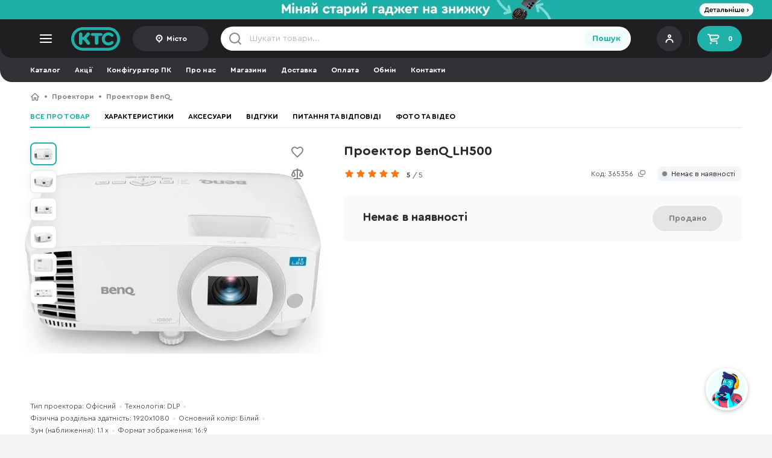

--- FILE ---
content_type: text/html; charset=UTF-8
request_url: https://ktc.ua/goods/proektor_benq_lh500.html
body_size: 97225
content:
<!DOCTYPE html>
<html lang="uk" class=" uk  ">
<head>
    <meta charset="utf-8"/>
    <meta name="MobileOptimized" content="width"/>
    <meta name="HandheldFriendly" content="true"/>

    <link rel="preconnect" href="https://www.google-analytics.com"/>
    <link rel="preconnect" href="https://www.googletagmanager.com"/>
    <link rel="preconnect" href="https://accounts.google.com"/>
    <link rel="preconnect" href="https://googleads.g.doubleclick.net"/>
    <link rel="preconnect" href="https://img.ktc.ua/"/>
    <link rel="dns-prefetch" href="https://www.googletagmanager.com"/>
    <link rel="dns-prefetch" href="https://www.googletagmanager.com"/>
    <link rel="dns-prefetch" href="https://www.facebook.com"/>
    <link rel="dns-prefetch" href="https://www.google.com"/>
    <link rel="dns-prefetch" href="https://www.google.com.ua"/>

                <link rel="preload" href="https://img.ktc.ua/img/base/1_505/4/455424.webp" as="image" type="image/webp">
                    <link rel="prefetch" href="/i/beb5e4714a5c2912a26e/im/uncritical-main.css" as="style" type="text/css">
                    <link rel="prefetch" href="/i/beb5e4714a5c2912a26e/im/uncritical-goods.css" as="style" type="text/css">
                    <link rel="prefetch" href="/i/beb5e4714a5c2912a26e/im/uncritical-fancybox.css" as="style" type="text/css">
                    <link rel="prefetch" href="/i/beb5e4714a5c2912a26e/im/uncritical-comments.css" as="style" type="text/css">
                    <link rel="prefetch" href="/i/beb5e4714a5c2912a26e/im/uncritical-filter.css" as="style" type="text/css">
                    <link rel="prefetch" href="/i/beb5e4714a5c2912a26e/im/shared.bundle.js" as="script" type="text/javascript">
                    <link rel="prefetch" href="/i/beb5e4714a5c2912a26e/im/index.bundle.js" as="script" type="text/javascript">
                    <link rel="prefetch" href="/i/beb5e4714a5c2912a26e/im/deliverymap.bundle.js" as="script" type="text/javascript">
                    <link rel="prefetch" href="/i/beb5e4714a5c2912a26e/im/goods.bundle.js" as="script" type="text/javascript">
                    <link rel="prefetch" href="/i/beb5e4714a5c2912a26e/im/comments.bundle.js" as="script" type="text/javascript">
                    <link rel="prefetch" href="/i/beb5e4714a5c2912a26e/salesicons.css" as="style" type="text/css">
        
            <meta name="viewport" content="width=device-width, initial-scale=1.0"/>
    
    <link rel="shortcut icon" href="/themes/img/favicon.ico" type="image/vnd.microsoft.icon"/>
    <meta name="format-detection" content="telephone=no">

    <meta name="theme-color" media="(min-width: 768px)" content="#1f1f22">
    <meta name="theme-color" media="(max-width: 767px)" content="#28282c">

        
    <meta name="description" content="Проектор BenQ LH500 ⚡ Купуйте просто зараз в інтернет-магазині KTC! ☎ 0 800 211 232 ✔ Гарантія ✔ Помірні ціни ✪ Розстрочка 0%% ✔ Консультація!">
    <meta name="keywords" content="">

    <title>Проектор BenQ LH500 – купити в інтернет-магазині KTC: ціни, відгуки, характеристики</title>

    <meta property="og:title" content="Проектор BenQ LH500"/>
        <meta property="og:image" content="https://img.ktc.ua/img/base/1_sq/4/455424.jpg"/>
        <meta property="og:site_name" content="Інтернет-магазин КТС"/>
        <meta property="og:description" content="Універсальний проектор від компанії BenQ призначений для використання в офісах та конференц-залах. Технологія DLP дозволить проектувати кристально-чисті, надшвидкі та плавні картинки без тремтіння. Вони будуть не тільки високого розширення, але і високої чіткості з достатньою реалістичністю. Дивитися відеоролики, презентації чи інший контент можна в якості Full HD.

Якісний та достатньо гучний звук забезпечується за допомогою вбудованого динаміка. Тому це не тільки практичний, але й вигідний варіант, тому, що він дозволить зекономити на купівлі акустичної системи чи колонок. Варто зазначити, що гучності звуку вистачить лише для невеликих кімнат.

Ресурсу лампи вистачить на 20 тисяч годин роботи в нормальному режимі, на 30 тисячі годин в економічному та на 20 тисяч годин роботи в режимі SmartEco. Цей режим не тільки збільшить термін експлуатації лампи, але й зекономить споживання електроенергії.

BenQ LH500 оснащений двома портами HDMI, які потрібні для підключення цифрових та аналогових джерел (ігрові консолі, ноутбуки), а USB — для перегляду відео- та фотоконтенту із різних зовнішніх накопичувачів. 

Дизайн виробу класичний та елегантний водночас, виконаний в білому кольорі. Такий проектор з легкістю впишеться в дизайн будь-якого приміщення. Керувати BenQ LH500 можна за допомогою клавіш на верхній частині корпусу пристрою."/>
        <meta property="og:type" content="product"/>
        <meta property="og:url" content="https://ktc.ua/goods/proektor_benq_lh500.html"/>    <script type="application/ld+json">{"@context":"http:\/\/schema.org\/","@type":"Product","name":"Проектор BenQ LH500","image":{"@context":"https:\/\/schema.org","@type":"ImageObject","contentUrl":"https:\/\/img.ktc.ua\/img\/base\/1_sq\/4\/455424.jpg","name":"Проектор BenQ LH500","exifData":[{"@type":"PropertyValue","name":"Тип проектора","value":"Офісний"},{"@type":"PropertyValue","name":"Технологія","value":"DLP"},{"@type":"PropertyValue","name":"Яскравість","value":"2000 ANSI Lm"},{"@type":"PropertyValue","name":"Динамічна контрастність","value":"20 000 : 1"},{"@type":"PropertyValue","name":"Ресурс роботи лампи","value":"20000 год"},{"@type":"PropertyValue","name":"Тип динаміків","value":"Моно"},{"@type":"PropertyValue","name":"Потужність динаміків","value":"2 Вт"},{"@type":"PropertyValue","name":"Інтерфейси","value":"HDMi, Audio Line out, USB 2.0"},{"@type":"PropertyValue","name":"Фізична роздільна здатність","value":"1920x1080"},{"@type":"PropertyValue","name":"Формат зображення","value":"16:9"},{"@type":"PropertyValue","name":"Фокусування","value":"Ручне"},{"@type":"PropertyValue","name":"Зум (наближення)","value":"1.1 х"},{"@type":"PropertyValue","name":"Споживання електроенергії","value":"165 Вт"},{"@type":"PropertyValue","name":"Основний колір","value":"Білий"},{"@type":"PropertyValue","name":"Вага","value":"2.3 кг"},{"@type":"PropertyValue","name":"Ширина","value":"296 мм"},{"@type":"PropertyValue","name":"Глибина","value":"229 мм"},{"@type":"PropertyValue","name":"Висота","value":"120 мм"}]},"mpn":"LH500","sku":"365356","url":"https:\/\/ktc.ua\/goods\/proektor_benq_lh500.html","description":"Універсальний проектор від компанії BenQ призначений для використання в офісах та конференц-залах. Технологія DLP дозволить проектувати кристально-чисті, надшвидкі та плавні картинки без тремтіння. Вони будуть не тільки високого розширення, але і високої чіткості з достатньою реалістичністю. Дивитися відеоролики, презентації чи інший контент можна в якості Full HD.\n\nЯкісний та достатньо гучний звук забезпечується за допомогою вбудованого динаміка. Тому це не тільки практичний, але й вигідний варіант, тому, що він дозволить зекономити на купівлі акустичної системи чи колонок. Варто зазначити, що гучності звуку вистачить лише для невеликих кімнат.\n\nРесурсу лампи вистачить на 20 тисяч годин роботи в нормальному режимі, на 30 тисячі годин в економічному та на 20 тисяч годин роботи в режимі SmartEco. Цей режим не тільки збільшить термін експлуатації лампи, але й зекономить споживання електроенергії.\n\nBenQ LH500 оснащений двома портами HDMI, які потрібні для підключення цифрових та аналогових джерел (ігрові консолі, ноутбуки), а USB — для перегляду відео- та фотоконтенту із різних зовнішніх накопичувачів. \n\nДизайн виробу класичний та елегантний водночас, виконаний в білому кольорі. Такий проектор з легкістю впишеться в дизайн будь-якого приміщення. Керувати BenQ LH500 можна за допомогою клавіш на верхній частині корпусу пристрою.\n","brand":{"@type":"Brand","name":"BenQ"},"isRelatedTo":["https:\/\/ktc.ua\/goods\/proektor_acer_vero_pl2530i__mr_jwu11_001.html","https:\/\/ktc.ua\/goods\/proektor_acer_vero_pl2520i__mr_jwg11_001.html","https:\/\/ktc.ua\/goods\/proektor_acer_h6560_mr_jy511_001.html","https:\/\/ktc.ua\/goods\/proektor_acer_p5827a__mr_jwl11_001.html","https:\/\/ktc.ua\/goods\/proektor_acer_p1558i_mr_jyh11_001.html","https:\/\/ktc.ua\/goods\/proektor_acer_x1526__mr_jx911_001.html","https:\/\/ktc.ua\/goods\/proektor_acer_vero_pd2528ic_mr_jxn11_001.html","https:\/\/ktc.ua\/goods\/proektor_acer_x1529hk_4800_lm__mr_jv811_001.html","https:\/\/ktc.ua\/goods\/proektor_vivitek_dh380.html","https:\/\/ktc.ua\/goods\/proektor_benq_sh753p__9h_jgj77_2je.html","https:\/\/ktc.ua\/goods\/proektor_acer_p1557_mr_jz011_001.html","https:\/\/ktc.ua\/goods\/proektor_benq_lh600st__9h_js477_13e.html","https:\/\/ktc.ua\/goods\/proektor_optoma_eh401__e9pv7ga10ez1.html","https:\/\/ktc.ua\/goods\/proektor_viewsonic_ls630hd__vs20367.html","https:\/\/ktc.ua\/goods\/proektor_acer_x1528ki__mr_jw011_001.html"],"review":{"@type":"Review","author":{"@type":"Organization","name":"KTC"}},"aggregateRating":{"@type":"AggregateRating","ratingValue":5,"worstRating":"0","bestRating":"5","ratingCount":"1"}}</script>        <link rel="canonical" href="https://ktc.ua/goods/proektor_benq_lh500.html"/>
    
        <script type="text/javascript">
            (function(c,l,a,r,i,t,y){
                c[a]=c[a]||function(){(c[a].q=c[a].q||[]).push(arguments)};
                t=l.createElement(r);t.async=1;t.src="https://www.clarity.ms/tag/"+i;
                y=l.getElementsByTagName(r)[0];y.parentNode.insertBefore(t,y);
            })(window, document, "clarity", "script", "myi3mpy2a2");
        </script>
    
    <script>
        window.dataLayer = window.dataLayer || [];
        function gtag(){
            dataLayer.push(arguments);
        }
        const G = {"is_b2b":false,"b2b_cart":1,"load_scripts":[],"wishlist_revision":"","giftprice":0.10000000000000001,"b2bmode":0,"portalid":1,"channel":1,"locale_id":0,"alert_change_orientation":0,"use_smart_map":0,"manager_logged":0,"worker_logged":0,"user_id":0,"locale_prefix":"","map":"","command":"","facebook_pixel":1,"force_recaptcha":true,"recaptcha_key":"6LdjFr4mAAAAAP_qd3-nQuuxFUmXD09w0tsKA3VF","search_token":{"t":"s-K\u0003dJwU\\UWrV\u0002)\r\u000f^\u0004\b\u0014&\/Ri\r\u0010\u0001bPmL"},"promo_id":false,"recaptcha_script":"https:\/\/www.google.com\/recaptcha\/api.js?render=6LdjFr4mAAAAAP_qd3-nQuuxFUmXD09w0tsKA3VF","city_id":0,"googlepay":{"gateway":{"gateway":"portmonecom","gatewayMerchantId":"22236"},"merchantInfo":{"merchantId":"18012651359268107575","merchantName":"KTC"}}};
        const RM = {
ecomm_pagetype: 'product',
ecomm_category: 'projector',
ecomm_prodid: '365356',
ecomm_totalvalue: '0',
kr: 'z'};        var command = '';
        var ediloTokenAcquired = "00bb98a8-baed-4d09-8af1-37069a8a05a3";
    </script>

                                    <!-- Google Tag Manager -->
            <script async>
                
                
                
                (function(w,d,s,l,i){w[l]=w[l]||[];w[l].push({'gtm.start':
                        new Date().getTime(),event:'gtm.js'});var f=d.getElementsByTagName(s)[0],
                    j=d.createElement(s),dl=l!='dataLayer'?'&l='+l:'';j.async=true;j.src=
                    'https://www.googletagmanager.com/gtm.js?id='+i+dl;f.parentNode.insertBefore(j,f);
                })(window,document,'script','dataLayer','GTM-5C5FXV');
            </script>
            <!-- End Google Tag Manager -->
                    
        <script>
            var open_mobile_card = false;
            var catalog_current_page = false;
            var catalog_previewmode = 'large';
            var catalog_current_url = false;
            var catalog_id = 0;
            var is_catalog = 0;
            var catalog_sort = 'sort-price';
            var userAgent = navigator.userAgent.toLowerCase();
        </script>

                    <style>
                @font-face {
                    font-family: 'Cera Round Pro';
                    font-display: swap;
                    src: local('Cera'), url([data-uri]) format('woff2');
                    font-weight: normal;
                    font-style: normal;
                }
                @font-face {
                    font-family: 'Cera Round Pro';
                    font-display: swap;
                    src: local('Cera'), url([data-uri]) format('woff2');
                    font-weight: bold;
                    font-style: normal;
                }
            </style>
        
                <style>
                        html{font-family:sans-serif;-webkit-text-size-adjust:100%;-ms-text-size-adjust:100%}article,footer,header,main,menu,nav,section{display:block;-webkit-box-sizing:border-box;-moz-box-sizing:border-box;box-sizing:border-box}footer *,footer :after,footer :before,header *,header :after,header :before{-webkit-box-sizing:border-box;-moz-box-sizing:border-box;box-sizing:border-box}*,:after,:before{-webkit-box-sizing:border-box;-moz-box-sizing:border-box;box-sizing:border-box}a{background-color:transparent;color:#28282c;text-decoration:none}button{font-family:'Cera Round Pro','Trebuchet MS',Arial;cursor:pointer}button,button:active,button:focus{border:0}img{vertical-align:middle;max-width:100%;max-height:100%;border:0}ul{padding:0;margin:0}body{background:#fff;margin:0;font-family:'Cera Round Pro','Trebuchet MS',Arial;height:100%;min-width:320px;font-size:14px;line-height:20px;color:#28282c}body *{outline:0;outline-style:dashed;outline-color:transparent}form{margin:0}input,textarea{font-size:12px;font-family:'Cera Round Pro','Trebuchet MS',Arial;transition:all ease-in-out .2s}h1,h2,h3{margin:0}p{padding:0;margin:0}.text-center{text-align:center}.text-uppercase{text-transform:uppercase}.list-inline,.list-unstyled{padding-left:0;list-style:none}.list-inline li{float:left;display:block}.center-block{display:block;margin-right:auto;margin-left:auto}.pull-right{float:right!important}.pull-left{float:left!important}.hidden,.permaHidden{display:none!important}.inline-block{display:inline-block}.inline-block+.inline-block{margin-left:12px}.wrapper{max-width:1480px;margin:0 auto;width:100%;padding:16px 0}.wrapper-header{padding:0;height:100%}.wrapper-footer{padding-bottom:0}.wrapper-bblock{padding-bottom:0}.body-goods,.body-gray{background-color:#f5f5f7}.bold{font-weight:700!important}.display-flex{display:flex}.space-between{justify-content:space-between}.flex-align-center{align-items:center}.color-text{color:#53575d}.text-underscore{text-decoration:underline}@media only screen and (max-width:580px){.body-goods,.body-gray{background-color:#f7f7f7}.hiddenMobile{display:none!important}.tabletVisible{display:none!important}.clearMobile{clear:both}.clearfixMobile:after{content:"";display:block;clear:both}.wrapper-bblock,.wrapper-lastseen{padding:0 16px}}@media only screen and (max-width:1259px){.desctopVisible{display:none!important}}@media only screen and (max-width:580px){.scroll-horizontal-mobile{white-space:nowrap;overflow:hidden;overflow-x:auto}.scroll-horizontal-mobile>:not(.hiddenMobile):not(.breadcrumbs__ul):not(.hiddenTablet){display:inline-block!important;vertical-align:top}.scroll-horizontal-mobile::-webkit-scrollbar{display:none}}@media only screen and (min-width:581px){.container-lastseen{height:210px;overflow:hidden}.mobileVisible{display:none!important}.scroll-horizontal.wrap{white-space:normal}.scroll-horizontal-desktop{white-space:nowrap;max-width:100%;overflow:hidden;overflow-x:auto}.scroll-horizontal-desktop>:not(.mobileVisible):not(.hidden){display:inline-block!important;vertical-align:top}.scroll-horizontal-desktop::-webkit-scrollbar{height:8px;background:0 0;border-radius:50px}.scroll-horizontal-desktop::-webkit-scrollbar-button{width:0;height:0}.scroll-horizontal-desktop::-webkit-scrollbar-thumb{height:8px;background:#e5e5e5;border-radius:50px}}@media only screen and (min-width:581px){.hiddenDesktop{display:none!important}}@media only screen and (min-width:1520px){.tabletVisible{display:none!important}}.clearfix:after{content:"";display:block;clear:both}.cleartop:before{content:"";display:block;clear:both}.clearboth{display:block;clear:both}.scroll-horizontal{white-space:nowrap;overflow:hidden;overflow-x:auto}.scroll-horizontal>:not(.hiddenMobile):not(.hiddenTablet):not(.hidden):not(.mobileVisible){display:inline-block!important;vertical-align:top}.scroll-horizontal::-webkit-scrollbar{display:none}.lh-15{line-height:1.5em}.lh-13{line-height:1.3em}.db{display:block}.mb0{margin-bottom:0!important}.mb4{margin-bottom:4px!important}.mb12{margin-bottom:12px!important}.mb16{margin-bottom:16px!important}.mb8{margin-bottom:8px!important}.mb24{margin-bottom:24px!important}.mt4{margin-top:4px!important}.mt8{margin-top:8px!important}.mt12{margin-top:12px!important}.mt16{margin-top:16px!important}.mt24{margin-top:24px!important}.display-inline-block{display:inline-block}.display-block{display:block}.ml-auto{margin-left:auto!important}.ellipsis1{white-space:normal;overflow:hidden;text-overflow:ellipsis;display:-webkit-box;-webkit-line-clamp:1;-webkit-box-orient:vertical}.ellipsis2{white-space:normal;overflow:hidden;text-overflow:ellipsis;display:-webkit-box;-webkit-line-clamp:2;-webkit-box-orient:vertical}.ellipsis3{white-space:normal;overflow:hidden;text-overflow:ellipsis;display:-webkit-box;-webkit-line-clamp:2;-webkit-box-orient:vertical}header{position:sticky;z-index:20}.header__top{background-color:#1f1f22;border-radius:0 0 20px 20px;position:sticky;top:0;z-index:20}.header__logo{display:block;width:82px;height:40px;object-fit:contain;background:url(/themes/img/logo.svg) no-repeat center center;background-size:contain;text-indent:-9999px;margin-right:20px}.menu__toggle{display:block;background:url(/themes/img/catalog-toggle.svg) no-repeat center center}.header__user{width:125px;height:40px;padding:8px;position:relative;background:#313136;border-radius:21px;display:flex;flex-direction:column;justify-content:center}.header__userimage img{border-radius:50px;width:24px;height:24px}.header__user .login{color:#fff;font-size:11px;font-weight:700}.header__user .login>*{display:block;line-height:1em}.header__user .login small{color:#fff;opacity:.5;font-size:10px}.header__user .login:after{content:"";float:right;top:0;right:0;display:block;width:32px;height:32px;background:url(/themes/img/account.svg) no-repeat 4px 2px;margin-left:8px}.header__user .login.has-avatar:after{display:none}.header__user .login.has-avatar>span>div{float:right}.header__user .login span img{border-radius:50%;margin:0 8px 0 0;float:left;width:32px;height:32px;border:2px solid #fff}.header__cart{width:74px;height:42px;padding:0 15px;display:flex;align-items:center;justify-content:space-between;background:#20b1a9;font-size:12px;font-weight:700;color:#fff;border-radius:21px}.header__cart:before{width:24px;height:24px;content:"";display:block;background:url(/themes/img/cart-icon2.svg) no-repeat center center}.header__login{width:125px;height:42px;padding:0 15px;display:flex;align-items:center;justify-content:center;background:#313136;font-size:12px;font-weight:700;color:#fff;border-radius:21px}.header__login:before{width:16px;height:16px;margin-right:4px;content:"";display:block;background:url(/themes/img/header-user.svg) no-repeat center right}.header__login-city{width:auto}.header__login:before{width:16px;height:16px;margin-right:4px;content:"";display:block;background:url(/themes/img/header-user.svg) no-repeat center right}.header__sep{height:20px;width:1px;background:rgba(255,255,255,.1);margin:0 12px}.header__city{width:126px;height:42px;display:flex;align-items:center;justify-content:center;background:#313136;font-size:12px;font-weight:700;color:#fff;border-radius:21px;padding:0 12px}.header__city span{white-space:normal;overflow:hidden;text-overflow:ellipsis;display:-webkit-box;-webkit-line-clamp:1;-webkit-box-orient:vertical}.header__city:before{width:16px;height:16px;margin-right:4px;content:"";display:block;background:url(/themes/img/icon-point2.svg) no-repeat center center;flex:0 0 16px}.header__freedelivery{font-weight:700;color:#fff;font-size:12px;display:flex;align-items:center;margin-left:auto}.header__freedelivery:before{display:inline-block;width:14px;height:14px;content:"";margin-right:9px;background:url(/themes/img/icon-info.svg) no-repeat center center}.header__langswitch{border:2px solid #1f1f22;background-color:#1f1f22;display:flex;border-radius:22px;margin-left:25px}.header__langswitcha{font-weight:700;display:block;width:35px;height:20px;color:rgba(229,229,229,.8);border-radius:22px;font-size:12px;text-align:center;line-height:20px}.header__langswitcha-active{color:#fff;background:#48484c}.searchform{height:40px}.searchform input{background:transparent url(/themes/img/search-gray.svg) no-repeat 12px center;height:40px;width:calc(100% - 40px);padding:0 10px 0 48px;border:0;font-size:14px;color:#28282c}.searchform input:active+[type=submit],.searchform input:focus+[type=submit]{background:linear-gradient(180deg,#31c9c0 0,#1fb0a8 100%);color:#fff}.searchform input::placeholder{color:#b8bec6}.searchform__contain{background-color:#fff;border-radius:20px;display:flex;align-items:center;padding-right:4px}.searchform__close{display:none;width:40px;height:40px;background:url(/themes/img/icon-close-small.svg) no-repeat center center;background-position:15px center;order:2;margin-right:4px}.searchform input.filled~.searchform__close{display:block}.searchform input:-ms-input-placeholder{color:#b8bec6}.searchform input::-ms-input-placeholder{color:#b8bec6}.searchform [type=submit]{height:32px;border-radius:16px;font-weight:700;width:77px;font-size:14px;color:#20b1a9;background-color:#effcfb;order:3}.header .catalog-list ul{padding:0 12px;margin:0 -12px;width:calc(100% + 24px)}.header .catalog-list a{min-width:74px;color:#fff;font-size:11px;text-align:center;display:block;padding:0 8px}.header .catalog-list a:before{content:"";display:block;width:32px;height:32px;top:0;left:calc(50% - 16px);background-position:center center;background-repeat:no-repeat;margin:12px auto 5px auto}@media only screen and (min-width:581px){.header__user{position:relative;padding-left:44px;cursor:pointer}.header__userimage{position:absolute;left:8px;top:calc(50% - 12px)}.wrapper-header{display:flex;justify-content:space-between;align-items:center}.header__left,.header__right{display:flex;align-items:center}.header__left{flex-basis:396px}.header__center{flex-basis:680px}.header__right{margin-left:auto}.language__choise{width:192px}.language__choise>div{display:flex;flex-direction:column;gap:16px}.tooltip .language__choiseitem{display:flex;align-items:center;justify-content:space-between;color:#28282c;font-size:14px;line-height:20px}.language__choiseitem-active:after{display:block;content:"";width:16px;height:16px;background:url(/themes/img/icon-check.svg) no-repeat center right}}.main-container{position:relative}.breadcrumbs{margin-bottom:6px}.breadcrumbs a{color:#80868e;font-size:12px;font-weight:700;line-height:16px;white-space:nowrap;display:inline-block;vertical-align:top}.breadcrumbs__li{line-height:16px}.breadcrumbs__li:before{float:left;display:block;content:"";margin:6px 8px 0 8px;width:4px;height:4px;border-radius:50%;background-color:#80868e}.breadcrumbs__li-back+.breadcrumbs__li:before,.breadcrumbs__li-back:before,.breadcrumbs__li:first-child:before{display:none}.breadcrumbs__li-home a{text-indent:-9999px;display:inline-block;width:16px;height:16px;background:url(/themes/img/icon-home.svg) no-repeat center center;float:left}.breadcrumbs__li-home:before{display:none}.breadcrumbs__li-back a{margin-right:8px;background-image:url(/themes/img/chevron-left.svg)}.breadcrumbs__li-last{display:none}@media only screen and (max-width:580px){.breadcrumbs{margin-bottom:0;padding:0 16px 4px 16px}.wrapper-catalog .breadcrumbs{padding:0}.mobile-paddingright{padding-left:16px!important;padding-right:16px!important;margin-left:-16px!important;margin-right:-16px!important;width:calc(100% + 32px)!important}.mobile-padding{padding-left:16px!important;padding-right:16px!important;margin-left:-16px!important;margin-right:-16px!important}.mobile-mmargin{margin-left:-16px!important;margin-right:-16px!important}.ww{padding-left:16px!important;padding-right:16px!important}.header__city{width:84px;position:absolute;bottom:64px;right:73px;height:32px}.header__city+.header__login{display:none}.drawer__citysearch{max-width:calc(100% - 18px)}}@media only screen and (min-width:581px){.desktop-widee{margin-left:-16px!important;margin-right:-16px!important;width:calc(100% + 32px)!important}.desktop-paddingright{padding-left:16px!important;padding-right:16px!important;margin-left:-16px!important;margin-right:-16px!important;width:calc(100% + 32px)!important}.desktop-padding{padding-left:16px!important;padding-right:16px!important;margin-left:-16px!important;margin-right:-16px!important}.breadcrumbs__li-last{display:block;opacity:0;transition:all ease-in-out .2s}.breadcrumbs__li-last-visible{opacity:1}}.container__title{padding:16px 0;margin-bottom:20px;font-size:22px;line-height:28px;color:#28282c;font-weight:700;letter-spacing:-.275px;border-bottom:1px solid #e5e5e5}.container{margin-bottom:24px}.stickers{display:grid;grid-template-columns:1fr;row-gap:6px}.stickers-loop-bottom{padding-top:8px;display:flex;flex-wrap:wrap}.stickers-loop-bottom>.sticker{margin-right:8px;height:24px}.stickers-loop{position:absolute;left:23px;top:16px;z-index:3}.loop-blured .stickers-loop{z-index:1}.sticker{width:96px;align-items:center;display:flex;color:#fff;height:24px;max-height:24px;border-radius:24px;font-size:12px;font-weight:700;text-align:center;cursor:pointer;justify-content:center}.sticker-120{width:60px;height:60px;max-height:60px}.fuckedSafari .sticker{height:auto;min-height:24px}.sticker-custom{background-color:initial;background-size:contain;background-repeat:no-repeat;background-position:center}.sticker-red{background-color:#f25050}.sticker-superprice{background-color:#20b1a9}.sticker-sale{color:#c05100;background-color:#ffd00d;padding-right:6px}.sticker-sale:before{content:"";width:16px;height:16px;background:url(/themes/img/sticker-sale.svg) no-repeat center center;background-size:contain;display:block;flex:1 0 16px}.sticker-gift:before{content:"";width:16px;height:16px;background:url(/themes/img/icon-gift-copy.svg) no-repeat center center;background-size:contain;display:block;margin-right:3px}.sticker-exchange{background-color:#d64c79}.sticker-exchange:before{content:"";width:12px;height:12px;background:url(/themes/img/sticker-exchange.svg) no-repeat center center;background-size:contain;display:block;margin-right:4px}.sticker-outlet{background:#ff7512;color:#fff}.sticker-gift{background-color:#ff7512}.sticker-bonus,.sticker-top{background-color:#826ae8}.sticker-red{background-color:#f25050}.sticker-choise,.sticker-roz,.sticker-superroz{background-color:#1fb0a8}.sticker-superprice{background-color:#e84c4c;color:#fff}.sticker-sale{background-color:#f5d011}.sticker-exchange,.sticker-promocode{background-color:#d64c79}.sticker-zavtra{background-color:#a1a2a2}.sticker-fresh{background-color:#ddffda;color:#34c924}.looplist{display:grid;grid-gap:0px;grid-template-columns:1fr 1fr 1fr 1fr;position:relative;clear:both}.looplist__override{display:none;position:absolute;top:0;bottom:0;left:0;right:0;border:1px solid #fff;z-index:2}.loop{display:block;position:relative;border-top:1px solid #e5e5e5;border-left:1px solid #e5e5e5}.loop:hover{z-index:4}.loop__container{height:auto!important;padding:16px 23px 16px 23px;background:#fff;transition:all ease-in-out .1s}.loop__pb{display:flex;flex-direction:row;justify-content:space-between;align-items:center;margin:9px 0 8px 0;height:42px}.loop__rb{height:22px}.loop__hr{height:1px;width:100%;background:#e5e5e5;margin:16px 0 12px 0}.loop__buy{width:42px;height:42px;border-radius:50%;text-indent:-9999px;background:linear-gradient(180deg,#31c9c0 0,#1fb0a8 100%);display:flex;align-items:center;justify-content:center;flex:1 1 100%;max-width:42px}.loop__buy:before{content:"";display:block;width:24px;height:24px;background:url(/themes/img/cart-icon.svg) no-repeat center center;background-size:24px}.loop__buy-preorder{background:linear-gradient(180deg,#826ae8 0,#5c43c6 100%)}.loop__buy-sold{background:#e5e5e5}.loop__buy-sold:before{background:url(/themes/img/cart-icon-sold.svg) no-repeat center center}.loop__image{width:100%;height:175px;display:flex;align-items:center;margin-bottom:9px;position:relative}.loop__image picture{display:flex;width:100%;height:100%;align-items:center;justify-content:center;transition:all ease-in-out .2s}.loop__image img{display:inline-block;margin:auto;max-width:100%;max-height:100%;width:auto;height:auto;transition:all ease-in-out .2s}.loop__price{color:#2a2a2f;font-size:20px;font-weight:700;line-height:21px;display:flex;flex-direction:column;justify-content:space-between}.loop .loop__price{flex:1 1 100%;max-width:calc(100% - 42px)}.loop__price-fixedheight{height:42px;justify-content:flex-end}.loop__price-promo{color:#f44c4c}.loop__price-priceless{color:#80868e;font-weight:400}.loop__price del{font-size:14px;color:#80868e}.loop__price-preorder{justify-content:center;min-height:35px}.loop__price-preorder small,.loop__price-sold small{font-weight:700;font-size:14px;line-height:16px;margin-bottom:4px;display:block}.loop__price-preorder .priceless,.loop__price-preorder small{color:#826ae8}.loop__price-sold{color:#80868e}.loop__pm{margin-bottom:12px;height:16px;display:flex;align-items:center;justify-content:center}.loop__pmtext{margin-left:auto;color:#80868e;font-size:12px;line-height:16px}.loop__pma{font-size:12px;font-weight:700;color:#80868e;text-align:center;margin-right:12px;position:relative;display:flex;align-items:center;line-height:16px;float:left}.loop__pma:before{width:16px;height:16px;content:"";background-position:center;background-size:14px;background-repeat:no-repeat;display:block;margin-right:4px;transition:all ease-in-out .1s}.loop__pma-mono:before{background-image:url(/themes/img/mono.svg)}.loop__pma-mono-active:before,.loop__pma-mono:hover:before,.tooltip.credit .title.mono:before{background-image:url(/themes/img/mono-color.svg)}.loop__pma-abank:before{background-image:url(/themes/img/abank_gray1.svg);background-size:contain}.loop__pma-abank-active:before,.loop__pma-abank:hover:before,.tooltip.credit .title.abank:before{background-image:url(/themes/img/abank-color1.svg)}.loop__pma-oschad:before{background-image:url(/themes/img/oschad-gray.svg)}.loop__pma-oschad-active:before,.loop__pma-oschad:hover:before,.product__pma-oschad:before,.tooltip.credit .title.oschad:before{background-image:url(/themes/img/oschad-color1.svg)}.loop__pma-payparts:before{background-image:url(/themes/img/payparts_gray.svg)}.loop__pma-payparts-active:before,.loop__pma-payparts:hover:before,.tooltip.credit .title.payparts:before{background-image:url(/themes/img/payparts-color.svg)}.loop__pma-credit:before{background-image:url(/themes/img/kredit.svg)}.loop__pma-credit-active:before,.loop__pma-credit:hover:before,.tooltip.credit .title.regular:before{background-image:url(/themes/img/kredit-color.svg)}.loop__pma-ukrsib:before{background-image:url(/themes/img/ukrsib-gray.svg);background-size:auto}.loop__pma-ukrsib-active:before,.loop__pma-ukrsib:hover:before,.product__pma-ukrsib:before,.tooltip.credit .title.ukrsib:before{background-image:url(/themes/img/ukrsib.svg);background-size:auto}.loop__pma-idea:before{background-image:url(/themes/img/idea-gray.svg);background-size:15px;background-position:0 -2px}.loop__pma-idea-active:before,.loop__pma-idea:hover:before,.product__pma-idea:before,.tooltip.credit .title.idea:before{background-image:url(/themes/img/Idea_Bank_logo.svg)}.loop__pma-pumb:before{background-image:url(/themes/img/pumb-gray.svg);background-size:auto}.loop__pma-pumb-active:before,.loop__pma-pumb:hover:before,.product__pma-pumb:before,.tooltip.credit .title.pumb:before{background-image:url(/themes/img/pumb.svg);background-size:auto}.loop__pma-alfa:before{background-image:url(/themes/img/alfa-gray.svg);background-size:auto}.loop__pma-alfa-active:before,.loop__pma-alfa:hover:before,.product__pma-alfa:before,.tooltip.credit .title.alfa:before{background-image:url(/themes/img/alfa-color.svg);background-size:auto}.loop__ri{width:32px;position:absolute;top:28px;right:19px;padding:4px;display:grid;gap:12px;background:rgba(255,255,255,.7);backdrop-filter:blur(10px);border-radius:4px;opacity:0;transition:all ease-in-out .2s;z-index:3}.loop:hover .loop__ri,.loop__ri-active{opacity:1}.loop__ri .ri{margin-bottom:0}.ri{width:24px;height:24px;display:block;margin-bottom:12px;background-position:center center;background-repeat:no-repeat;background-size:contain}.ri-wishlist{background-image:url(/themes/img/icon-heart2.svg)}.ri-compare{background-image:url(/themes/img/icon-compare2.svg)}@media only screen and (max-width:580px){.sticker{height:20px;width:88px}.sticker-120{height:60px;width:60px;justify-content:left}.loop__price-sm{font-size:18px}.loop__price-preorder small{font-size:12px}.ri-wishlist{background-image:url(/themes/img/wishlist-black.svg)}.ri-compare{background-image:url(/themes/img/compare-black.svg)}}.ri-wishlist:hover{background-image:url(/themes/img/wishlist-hover.svg)}.ri-wishlist-active,.ri-wishlist-active:hover{background-image:url(/themes/img/wishlist-active.svg)}.ri-compare:active,.ri-compare:hover{background-image:url(/themes/img/icon-compare2-hover.svg)}.ri-compare-active,.ri-compare-active:hover{background-image:url(/themes/img/icon-compare2-active.svg)}.loop__title{font-size:12px;font-weight:700;color:#2a2a2f;line-height:1.38;height:auto;display:block;clear:both;margin-bottom:1px;white-space:normal;overflow:hidden;text-overflow:ellipsis;display:-webkit-box;-webkit-line-clamp:2;-webkit-box-orient:vertical;word-break:break-word}.loop__avholder{height:12px}.loop__av{font-size:12px;line-height:12px;color:#28282c;display:flex;align-items:center;cursor:pointer}.loop__av:before{content:"";display:block;width:8px;height:8px;border-radius:50%;margin-right:6px;background-color:#ff7512}.loop__av-blue:before{background-color:#5c43c6}.loop__av-green:before{background-color:#20b1a9}.loop__av-gray:before{background-color:#20b1a9}.loop__colors{display:flex;column-gap:10px;margin:27px 0 12px 0}.loop__color{cursor:pointer;border:1px solid #e5e5e5;padding:3px;border-radius:6px;width:24px;height:24px;display:flex;align-items:center;justify-content:center}.loop__color>div{width:16px;height:16px;border-radius:4px}.loop__color-active{border-color:#20b1a9}.loop__extra{display:none}.loop__config{font-size:13px;font-weight:400;color:#53575d;line-height:1.45;display:block}.loop__rating{height:22px;position:relative;clear:both;display:flex;float:right;text-align:right;color:#ff7512;font-size:12px;font-weight:700;align-items:center}.loop__rating:before{content:"";width:16px;height:16px;background:url(/themes/img/rating-star.svg) no-repeat 0 0;background-size:100%;margin-right:8px}.loop__rating-empty{color:#80868e}.loop__rating-empty:before{color:#80868e;background:url(/themes/img/rating-star-empty.svg) no-repeat 0 0}.loop__bonus{color:#826ae8;font-size:11px;font-weight:700;height:22px;float:left;align-items:center;justify-content:center;display:flex;cursor:pointer}.loop__bonus:before{content:"";width:16px;height:16px;float:left;margin-right:4px;background:url(/themes/img/bonuses-amoutn.svg) no-repeat center center}.anchor{background:#effcfb;border-radius:21px;color:#20b1a9;font-weight:700;font-size:14px;line-height:18px;display:flex;width:100%;height:42px;align-items:center;justify-content:center}.anchor-promo{background-color:#dbf3f1}.anchor-more{margin-top:12px}.anchor-more:after{content:"";display:block;margin-left:4px;width:16px;height:16px;background:url(/themes/img/chevron-right3.svg) no-repeat center center}@media only screen and (max-width:580px){.loop__pm .loop__pma:nth-child(5){display:none}.loop__pm .loop__pma{margin-right:9px}.looplist{grid-template-columns:50% 50%}.loop{height:auto}.loop__container{padding:16px}.loop__image{width:100%;height:166px;margin-top:20px}.looplist-bigger .loop__image{height:199px;margin-top:0}.looplist-bigger .loop__image img{max-height:199px;margin-top:0}.looplist .loop:first-child,.looplist .loop:nth-child(2){border-top:0}.looplist .loop:nth-child(2n-1){border-left:0}.stickers-loop{left:14px;top:16px}.loop__colors{margin-top:32px}.loop__dots{position:absolute;top:4px;right:4px;width:24px;height:24px;border-radius:8px;background:url(/themes/img/loop__dots.svg) no-repeat center center;transition:all ease-in-out .1s}.loop__dots-opened{background:url(/themes/img/loop__dots-opened.svg) no-repeat center center}.loop__container>.loop__ri{display:none}.loop__extra{display:none}.loop__ri-fixed{position:static;display:grid;grid-template-columns:50% 50%;width:100%}.loop__ri-fixed .ri{width:auto;height:36px;background-size:24px}.loop__ri-fixed .ri-wishlist{order:2}.loop__ri-fixed .ri-compare{order:1}.loop__config{font-size:12px;color:#53575d}.loop__extra:before{content:"";display:none;width:24px;height:24px;position:absolute;top:4px;transform:rotate(45deg);border-radius:6px;background:#fff;left:-3px}}@media only screen and (min-width:581px){.loop-fixedheight:hover .loop__extra,.loop-opened .loop__extra{display:block}.loop-fixedheight:hover .loop__container{height:auto!important;box-shadow:0 6px 15px rgba(0,0,0,.08);border-radius:2px}.loop-fixedheight:hover .loop__ri{opacity:1}}@media only screen and (min-width:581px) and (max-width:1520px){.looplist-4{grid-template-columns:1fr 1fr 1fr}.looplist-4 .loop:first-child,.looplist-4 .loop:nth-child(2),.looplist-4 .loop:nth-child(3){border-top:0}.looplist-4 .loop:nth-child(3n+1){border-left:0}.looplist-5 .loop:first-child,.looplist-5 .loop:nth-child(2),.looplist-5 .loop:nth-child(3),.looplist-5 .loop:nth-child(4){border-top:0}.looplist-5 .loop:nth-child(4n+1){border-left:0}.looplist-5{grid-template-columns:1fr 1fr 1fr 1fr}}@media only screen and (min-width:1501px){.looplist-4 .loop:first-child,.looplist-4 .loop:nth-child(2),.looplist-4 .loop:nth-child(3),.looplist-4 .loop:nth-child(4){border-top:0}.looplist-4 .loop:nth-child(4n+1){border-left:0}.looplist-5 .loop:first-child,.looplist-5 .loop:nth-child(2),.looplist-5 .loop:nth-child(3),.looplist-5 .loop:nth-child(4),.looplist-5 .loop:nth-child(5){border-top:0}.looplist-5 .loop:nth-child(5n+1){border-left:0}.looplist-5{grid-template-columns:1fr 1fr 1fr 1fr 1fr}}.blog-categories{width:100%;position:relative;margin-bottom:8px}.blog-categories a{display:block;height:32px;padding:0 8px;white-space:nowrap;font-size:12px;line-height:30px;font-weight:700;color:#2c2f33;border:1px solid #e5e5e5;border-radius:8px;margin-right:16px;z-index:4}.blog-categories a.active{border:2px solid #80868e;line-height:28px}.blog-categories a:last-child{margin-right:0!important}.tabs{border-bottom:1px solid #e5e5e5;height:38px;position:relative;z-index:2}.tabs-borderless{border-color:#fff}.tabs a{text-transform:uppercase;line-height:38px;font-size:12px;font-weight:700;color:#000;height:38px;margin-right:24px;display:block;float:left}.accs__tab span,.blog-categories a span,.small-menu a span,.tabs a span{display:inline-block;color:#fff;border-radius:4px;background-color:#f25050;line-height:1em;padding:2px 4px;margin-left:6px}.accs__tab-green span{background-color:#effcfb;color:#20b1a9;border-radius:20px;padding:2px 6px}.blog-categories a span{font-size:11px}.tabs a:last-child{margin-right:0}.tabs a.active{color:#1fb0a8;border-bottom:2px solid #1fb0a8}.sorting{float:right;display:flex;margin-left:auto;font-size:14px;font-weight:700;height:32px;align-items:center;cursor:pointer}.sorting__selected{margin-left:8px;color:#20b1a9;display:flex;align-items:center}.sorting__selected:after{content:"";width:10px;height:5px;background:url(/themes/img/arrow-up.svg) no-repeat top left;transform:rotate(180deg);margin-left:4px;transition:all ease-in-out .1s}.sorting-opened .sorting__selected:after{transform:rotate(0)}@media only screen and (max-width:580px){.accs__tab-green:not(.accs__tab-active) span{display:none}.sorting{font-size:12px;font-weight:400}.sorting__selected{font-weight:700;color:#28282c;margin-left:4px}.sorting__selected:after{width:16px;height:16px;background:url(/themes/img/chevron-down-black.svg) no-repeat top left;transform:rotate(0)}.sorting-opened .sorting__selected:after{transform:rotate(180deg)}}.main-content .wrapper{padding-top:16px}.open-supportman{position:fixed;bottom:40px;right:40px;width:70px;height:70px;background:url(/themes/img/ktcman-stickerl.png) no-repeat center center;background-size:100%;box-shadow:0 2px 7px 0 rgba(128,134,142,.5);border:4px solid #fff;border-radius:50%;z-index:19}.open-supportman-loading::before{content:"";background:rgba(255,255,255,.6);border-radius:50%;width:100%;height:100%;position:absolute;top:0;left:0;display:block}.open-supportman-loading::after{content:"";background-image:url("[data-uri]");border-radius:50%;width:100%;height:100%;position:absolute;top:0;left:0;display:block;background-size:70%;background-position:center center;background-repeat:no-repeat}.open-supportman-mario{background:url(/themes/img/temp/mario__gif.gif) no-repeat center center;background-size:65px}.open-supportman-racoon{background:url(/themes/img/temp/racoon__gif.gif) no-repeat center center;background-size:101px}.tooltip.support-menu>div{overflow:hidden}.go-right2{position:relative;display:block}.stickers .fgift,.stickers .gift{text-indent:-9999px;background:#ff7512 url(/themes/img/icon-gift.svg) no-repeat center center;background-size:20px 19px}.tag{display:inline-block;margin:0 8px 8px 0;border-radius:8px;background-color:#effcfb;white-space:nowrap;font-weight:700;font-size:10px;line-height:14px;padding:4px 16px;color:#20b1a9}.tagv2{display:inline-block;margin:0 8px 8px 0;border-radius:8px;background-color:#f5f5f7;white-space:nowrap;font-weight:700;font-size:10px;line-height:14px;padding:8px;color:#28282c}.tags>.tag:last-child{margin-right:0}.blog__page .back,.workdrawer .back{font-size:15px;font-weight:700;display:block;color:#1fb0a8;margin-bottom:8px}.blog__page .back:before,.workdrawer .back:before{background:url(/themes/img/icon-blog-back.svg) no-repeat left center;content:"";width:16px;height:16px;display:block;margin-right:8px;float:left;transform:rotate(180deg);margin-top:2px}@media only screen and (max-width:580px){.open-supportman-racoon{background-size:78px}.header__logo{width:67px;height:32px;position:absolute;bottom:64px;left:56px;opacity:1;transition:all ease-in-out .2s}.wrapper-header{padding:12px 16px}.menu__toggle{width:24px;height:24px;position:absolute;top:20px}.header__center{width:calc(100% - 32px);position:absolute;left:16px;transition:all ease-in-out .2s;top:60px}.header__cart{top:20px;position:absolute;right:10px;width:24px;height:24px;background:0 0}.header__cart:before{position:absolute;top:0;left:0}.header__cart span{position:absolute;color:#fff;font-weight:700;line-height:12px;width:18px;border-radius:27px;background-color:#20b1a9;font-size:10px;text-align:center;top:-4px;right:2px}.header__sep{position:absolute;right:44px;bottom:70px}.header__login{position:absolute;bottom:64px;right:73px;width:77px;height:32px;opacity:1;transition:all ease-in-out .2s;background-color:#36363c}.header__top{height:112px;position:sticky;width:100%;border-radius:0 0 12px 12px;background-color:#28282c}.wrapper-header{height:112px;position:absolute;top:0}.header__top.header__top-usermenu{height:148px;background:#36363c}.header__top.header__top-usermenu .wrapper-header{border-radius:0 0 12px 12px;background-color:#28282c}.header__top-fixed:not(.header__top-fake),.header__top-fixed:not(.header__top-fake) .wrapper-header{height:64px}.header__top-fixed.header__top-usermenu:not(.header__top-fake){height:100px}.header__top-fixed:not(.header__top-fake) .header__center{width:calc(100% - 120px);left:60px;top:12px}.header__top-fixed:not(.header__top-fake) .header__login,.header__top-fixed:not(.header__top-fake) .header__logo{opacity:0}.header__bottom{position:absolute;bottom:0;width:100%;z-index:20}.main-container.fixed{padding-top:58px}.header .search{bottom:10px}.header .search .close{background:url(/themes/img/icon-close2.svg) no-repeat center center;display:none;float:right;position:absolute;right:0;width:42px;height:42px;top:0;background-size:24px;z-index:30}input[type=color],input[type=date],input[type=datetime-local],input[type=datetime],input[type=email],input[type=month],input[type=number],input[type=password],input[type=search],input[type=tel],input[type=text],input[type=time],input[type=url],input[type=week],select:focus,textarea{font-size:16px!important}.tform .phone-helper:before{padding-left:12px!important;font-size:16px!important}.open-supportman{bottom:40px;right:24px;width:50px;height:50px;border-width:2px}.scroll-horizontal-mobile.breadcrumbs>ul{display:flex!important;white-space:nowrap;max-width:100%;padding-right:16px;height:16px}.breadcrumbs__li{display:flex!important}.breadcrumbs>ul>li:last-child{float:none}.blog-categories{padding:0 16px 0 16px;margin-bottom:16px}.blog-categories a{margin-right:8px}}@media only screen and (min-width:581px){.short-breadcrumbs{margin-top:8px}.catalog__header{margin-bottom:10px;height:auto}.viewedlist:not(.unslick){height:184px;overflow:hidden}.viewedlist__item{float:left}.header__top{height:64px}.header__middle{height:41px;margin-top:-1px;background:#313136;border-radius:0 0 20px 20px;position:relative;z-index:19}.header__middle:after,.header__middle:before{content:"";display:block;height:21px;width:20px;position:absolute;top:-20px;left:0;background:#313136;z-index:1}.header__middle:after{left:auto;right:0}.menu__toggle{width:52px;height:40px;margin-right:16px}.header__menu{list-style:none}.header__menu li{float:left;display:block;margin-left:24px}.header__menu li:first-child{margin-left:0}.header__menu a{color:#fff;font-weight:700;font-size:12px;height:40px;display:flex;align-items:center}.header__menuitem small{font-weight:400;font-size:inherit;color:#e5e5e5}.header__menuitem-language a:after{content:"";display:block;width:16px;height:16px;margin-left:4px;background:url(/themes/img/chevron-down.svg) no-repeat center center}.mainmenu{position:absolute;top:116px;width:1205px;height:100%;z-index:20;left:0;display:none}.mainmenu .container{width:100%;position:absolute;top:0;left:0;box-shadow:0 0 8px 0 rgba(81,134,131,.15)}.mainmenu .left-side{float:left;width:344px;height:560px;background:#f7f9f9;padding:16px 0 16px 12px;border-radius:0 0 0 8px}.mainmenu .right-side{float:left;width:calc(100% - 344px);height:560px;background-color:#fff;border-radius:0 0 32px 0}.mainmenu.fixed{top:56px;position:fixed}.menubg{position:fixed;top:0;width:100%;height:100%;background-color:rgba(31,31,34,.5);z-index:10;display:none}.mainmenu.show,.menubg.show{display:block}.mainmenu .inner{display:none;position:absolute;left:367px;height:100%;top:24px;max-height:565px}.mainmenu .active .inner{display:block}.mainmenu .inner>ul{width:250px;margin:0 32px 24px 0;display:block;float:left}.mainmenu .inner>ul:nth-child(3){width:240px}.mainmenu .inner a{font-size:14px;font-weight:400;color:#2a2a2f;padding:4px 0 4px 40px;display:block;min-height:24px;line-height:16px}.mainmenu .inner li{padding-bottom:8px}.mainmenu .inner li.all,.mainmenu .inner li.main.empty{border-bottom:1px solid rgba(0,0,0,.1);padding-bottom:11px;margin-bottom:12px}.mainmenu .inner li.main.empty:last-child{padding-bottom:8px;margin-bottom:0;border:0}.mainmenu .inner>ul>li:last-child{padding:0}.mainmenu .inner>ul:last-child{margin:0}.mainmenu .inner a{position:relative}.mainmenu .inner li[class*=icon] a:before{content:"";position:absolute;width:24px;height:24px;display:block;left:0;top:0;background-repeat:no-repeat;background-position:center;background-size:contain}.mainmenu .inner .main a{font-weight:700}.loop__image{height:248px;margin-top:25px;margin-bottom:12px}.loop__image img{height:100%;width:auto;max-width:100%;max-height:100%;object-fit:contain}.looplist-bigger .loop__image{height:293px;margin-top:0}.blog-categories.wrap>a{margin-bottom:16px}}@media only screen and (min-width:581px) and (max-width:1520px){.hiddenTablet{display:none!important}}@media only screen and (min-width:581px){body{min-width:1280px}}@media only screen and (min-width:581px){.container{margin-bottom:12px}}.promo__tagcontainer{margin-bottom:24px}.promo__tag{background:#fff1e7;border-radius:8px;padding:8px 16px;align-items:center;height:72px;display:none}.promo__tag:before{content:"";flex:0 0 40px;float:left;width:40px;height:40px;background:#ff7512 url(/themes/img/icon-promotag.svg) no-repeat center center;background-size:24px;display:block;margin-right:12px;border-radius:50px}.promo__tag-active{display:flex}.promo__taglink.go-right2:after{background-image:none;background-color:#ff7512}.promo__tag-pink{background:#feebf1}.promo__tag-pink .promo__taglink.go-right2:after,.promo__tag-pink:before{background-color:#f93872}@media only screen and (max-width:580px){.promo__tagcontainer:not(.promo__tagcontainer-few) .promo__tag{max-width:100%;width:100%}.promo__tag:not(.promo__tag-active){display:flex}}@media only screen and (min-width:581px){.promo__tagcontainer-few{display:grid;gap:8px;grid-template-columns:1fr 24px}.promo__tagbuttons{display:flex;flex-direction:column;justify-content:space-between;align-items:center}.promo__tagnav{border-radius:50%;width:24px;height:24px;background:#f7fafa url(/themes/img/icon-chevron-top.svg) no-repeat center center}.promo__tagnav-down{transform:rotate(180deg)}.promo__tagcount{font-weight:700;font-size:12px;line-height:16px;color:#53575d}}.promo__tagtitle{color:#1f1f22;font-weight:700;font-size:14px;line-height:20px;white-space:normal}.promo__tagdate{color:#53575d;font-weight:400;font-size:12px;line-height:16px;display:block;padding-top:4px}.promo__taglink{margin-left:auto;color:#28282c;font-weight:700;font-size:12px;line-height:16px;flex:1 1 128px}@media only screen and (min-width:581px){.promo__tagtitle-button{flex:1 1 100%;max-width:calc(100% - 180px)}}@media only screen and (max-width:580px){.promo__tag{max-width:300px;position:relative;margin-right:10px;height:92px}.promo__tag:last-child{margin-right:0}.promo__tagtitle{padding-left:56px;display:flex;flex-direction:column;justify-content:center;height:100%}.promo__tagtitlet{white-space:normal;overflow:hidden;text-overflow:ellipsis;display:-webkit-box;-webkit-line-clamp:2;-webkit-box-orient:vertical}.promo__tag:before{position:absolute;top:calc(50% - 20px)}}.infolink:after{content:"";width:16px;height:16px;background:url(/themes/img/icon-info-gray.svg) no-repeat center center;display:inline-block;vertical-align:middle;margin-left:4px}.infolink-tealish:after{background:url(/themes/img/icon-info-tealish.svg) no-repeat center center}.infolink-2x:after{width:24px;height:24px;background-size:contain}.downlink{font-weight:700;color:#20b1a9}.downlink:after{content:"";width:10px;height:5px;background:url(/themes/img/icon-downlink.svg);display:inline-block;vertical-align:middle;margin-left:4px}.downlink-nowrap{position:relative;padding-right:18px;height:20px}.downlink-nowrap:after{position:absolute;top:5px;right:0}.hb__loopimage{width:100%;display:flex;height:220px;margin-bottom:12px;align-items:center;justify-content:center}.hb__loopimage-sm{height:150px}.hb__loopimage picture{display:flex;width:100%;height:100%;align-items:center;justify-content:center}.hb__loopimage img{height:100%;width:auto;max-width:100%;max-height:100%;object-fit:contain}.hb__looptitle{color:#28282c;margin-bottom:12px;white-space:normal;overflow:hidden;text-overflow:ellipsis;display:-webkit-box;-webkit-line-clamp:2;-webkit-box-orient:vertical;height:40px;max-width:80%}.hb__looptitle-tiny{margin-bottom:6px}.loop__pm-hb{display:flex}.loop__pma-hb{margin-right:4px}.loop__pmtext-hb{order:4}.loop__bonus-hb{height:16px;font-size:12px}.hb__loop-imgleft{display:grid;grid-template-columns:90px 1fr;column-gap:12px;padding-top:8px}.hb__looppm{display:flex;justify-content:space-between;align-items:center;height:28px}.hb__looppm-price{height:42px}.hb__looplist{display:flex;gap:16px}.hb__looplist-2{display:grid;grid-template-columns:repeat(2,calc(50% - 26px));column-gap:52px}.hb__loopimage-list{height:150px}.hb__loopimage-tiny{height:90px;margin-bottom:8px}.hb__loopimage-left{width:90px;height:90px}.hb__loopimage-left img,.hb__loopimage-tiny{max-width:90px;max-height:90px}.hb__looplist-5{gap:37px;display:grid;grid-template-columns:1fr 1fr 1fr 1fr 1fr}@media only screen and (max-width:580px){.promo__tag{margin-bottom:16px}body:not(.fuckedSafari) .hb__looppm,body:not(.fuckedSafari) .hb__looppm .loop__pm{white-space:normal;overflow:hidden;text-overflow:ellipsis;display:-webkit-box;-webkit-line-clamp:1}.fuckedSafari .loop__pm.loop__pm-hb{display:block;height:auto;white-space:normal;width:100%}}@media only screen and (min-width:581px){.hb__loop-imgleft-desktop{display:grid;grid-template-columns:90px 1fr;column-gap:12px;padding-top:8px}}@media only screen and (min-width:581px) and (max-width:1520px){.hiddenSM{display:none!important}.header__left{flex-basis:250px;margin-right:20px}.header__user{margin-left:20px}.header__login{padding:0;width:42px;margin-left:20px}.header__login:before{margin-right:0}}@media only screen and (min-width:580px) and (max-width:1520px){.wrapper{max-width:1180px}}.ctabs__a{text-transform:uppercase;line-height:38px;font-size:12px;font-weight:700;color:#000;height:38px;margin-right:24px;display:block;float:left}.ctabs__a span{display:inline-block;color:#fff;border-radius:4px;background-color:#f25050;line-height:1em;padding:2px 4px;margin-left:6px}.ctabs__a-marginless,.ctabs__a:last-child{margin-right:0}.ctabs__a-active{color:#1fb0a8;border-bottom:2px solid #1fb0a8}.decor-banner{display:block;background-position:center center;background-size:auto 100%;background-repeat:no-repeat}.decor-banner a{display:block;width:100%;height:100%}.decor-banner div{display:flex;flex-direction:column;justify-content:center;align-items:center;height:100%;font-weight:700}.bblock{display:grid;gap:20px;grid-template-columns:1fr 1fr 1fr 1fr 1fr}.bblock__item{width:280px;border:1px solid #e5e5e5;border-radius:8px}.bblock__image{height:118px;display:block;border-radius:8px 8px 0 0;overflow:hidden;position:relative}.bblock__image img{object-fit:cover;height:100%;width:100%}.bblock__content{padding:16px}.bblock__date{color:#53575d;display:block;margin-bottom:8px;font-size:12px;line-height:16px}.bblock__title{color:#28282c;font-weight:700;font-size:14px;line-height:20px;white-space:normal;overflow:hidden;text-overflow:ellipsis;display:-webkit-box;-webkit-line-clamp:2;-webkit-box-orient:vertical;margin-bottom:8px;height:40px}.bblock__desc{color:#53575d;font-size:12px;line-height:16px;white-space:normal;overflow:hidden;text-overflow:ellipsis;display:-webkit-box;-webkit-line-clamp:2;-webkit-box-orient:vertical;margin-bottom:0}.bblock__link{font-weight:700;font-size:12px;line-height:16px;color:#20b1a9;display:block;height:16px}@media only screen and (max-width:580px){.decor-banner{background-color:#2a2a2f}.ctabs{padding:0 16px}.ctabs__a{color:#fff;line-height:36px;height:36px;display:inline-block;float:none}.ctabs__a-active{color:#20b1a9;border-color:#20b1a9}}
                        .bundle.slick-slide{height:auto}.bundle__conditions{display:flex}.bundle p,.bundle__title{white-space:normal;overflow:hidden;text-overflow:ellipsis;display:-webkit-box;-webkit-line-clamp:2;font-size:14px;line-height:20px;height:40px;-webkit-box-orient:vertical;margin-bottom:6px;color:#28282c}.bundle__condition{position:relative}.bundle__condition:before,.bundle__total:before{display:block;content:"";width:24px;height:24px;position:absolute;background:url(/themes/img/bundle-plus.svg) no-repeat center center;top:32px;left:-24px}.bundle__total:before{background:url(/themes/img/bundle-equally.svg) no-repeat center center}.bundle__condition:first-child:before{display:none}.bundle__price{font-size:20px;line-height:24px;font-weight:700;color:#28282c}.bundle__price del{color:#80868e;display:block;font-weight:700;font-size:14px;line-height:16px}.bundle__price-inline{font-size:14px;line-height:18px}.bundle__price-inline del{font-size:12px;line-height:18px;display:inline-block;margin-right:8px}.bundle__price-promo{color:#e84c4c;display:block}.bundle__contain{display:flex;align-items:center}.bundle__image{flex:0 0 90px;float:left;height:90px;width:90px;display:flex;align-items:center;justify-content:center;margin-right:28px;position:relative}.bundle__image img{margin:auto;max-height:100%;max-width:100%;width:auto;height:auto}.bundle__sales{background:#f44c4c;color:#fff;border-radius:20px;width:48px;height:20px;display:flex;align-items:center;justify-content:center;font-weight:700;font-size:10px;line-height:14px;position:absolute;top:0;left:0}.bundle__service,.gloop .image.service{background:#ff7512 url(/themes/img/icon-service-white.svg) no-repeat center center;background-size:24px;display:block}.bundle__delivery{background:#ff7512 url(/themes/img/icon-delivery-white.svg) no-repeat center center;background-size:24px;display:block}.buy.buy-bundle{width:100%;font-size:12px}.buy.buy-bundle:before{display:none}.buy.buy-bundle-loading{color:#20b1a9;background:#effcfb}.bundle__total{width:138px;position:relative;padding-left:10px}.bundle__totalprice{font-size:20px;line-height:24px;font-weight:700;color:#e84c4c;margin-bottom:10px}.bundle__totalprice del{color:#80868e;display:block;font-size:14px;line-height:16px}.bundle .change-gift{font-size:12px;line-height:16px;font-weight:700;display:flex;margin-top:4px;color:#1fb0a8}.bundle .change-gift:before{content:"";display:inline-block;margin-right:4px;width:16px;height:16px;background:url(/themes/img/icon-change-gift.svg) no-repeat center center}.bundle__icon{height:40px;width:40px;display:flex;justify-content:center;gap:4px;position:relative;flex-direction:column;transform:scale(1.5)}.bundle__icon:before{content:"";display:block;width:40px;height:40px;border-radius:50%;position:absolute;left:0}.bundle__icon-bonuses:before{background:#826ae8 url(/themes/img/icon-cashback-white.svg) no-repeat center center;background-size:24px}.bundle__icon-delivery:before{background:url(/themes/img/icon-delivery-white.svg) no-repeat center center;background-size:100%}.bundle__icon-delivery-novapost:before{background:url(/themes/img/icon-delivery-novapost.svg) no-repeat center center;background-size:100%}.bundle__icon-delivery-novapost-courier:before{background:url(/themes/img/icon-delivery-novapost-courier.svg) no-repeat center center;background-size:100%}.bundle__icon-delivery-novapost-postomat:before{background:url(/themes/img/icon-delivery-novapost-postomat.svg) no-repeat center center;background-size:100%}.bundle__icon-gift:before{background:#f44c4c url(/themes/img/icon-gift-white.svg) no-repeat center center;background-size:24px}.bundle__list .slick-dots{text-align:center;bottom:-23px}.bundle__list .slick-next,.bundle__list .slick-prev{position:absolute;height:24px;width:24px;text-indent:-9999px;border-radius:50%;background:linear-gradient(180deg,#31c9c0 0,#1fb0a8 100%);right:40px;z-index:3;top:12px;left:auto}.bundle__list .slick-next:after,.bundle__list .slick-prev:after{content:"";position:absolute;top:0;right:0;height:24px;width:24px;background:url(/themes/img/arrow-white.svg) no-repeat center center;transform:rotate(0)}.bundle__list .slick-next.slick-disabled,.bundle__list .slick-prev.slick-disabled{background:#e5e5e5}.bundle__list .slick-next{right:0}.bundle__list .slick-next:after{transform:rotate(180deg)}.bundle__discount{background-color:#f25050;display:block;right:0;left:auto}@media only screen and (min-width:581px){.bundle .product__blocktitle{width:calc(100% - 100px)}.bundle__condition{width:248px}.product__block .bundle__total{width:160px}.product__descleft .product__block .bundle__total{width:138px}.bundle__conditions-for2 .bundle__condition,.bundle__conditions-for3 .bundle__condition{width:310px;margin-right:50px}.bundle__conditions-for2 .bundle__condition:before,.bundle__conditions-for2 .bundle__total:before{left:-37px}.bundle__conditions-for4{justify-content:space-between}.bundle__conditions-for3 .bundle__condition:before,.bundle__conditions-for3 .bundle__total:before,.bundle__conditions-for4 .bundle__condition:before,.bundle__conditions-for4 .bundle__total:before{left:-44px}}@media only screen and (max-width:580px){.bundle__image{margin-right:36px}.bundle p{height:auto;-webkit-line-clamp:3;margin-bottom:8px}.bundle__condition:before,.bundle__total:before{top:14px;left:calc(50% - 28px);background-color:#fff;width:56px;z-index:3}.bundle__condition:after,.bundle__total:after{content:"";height:1px;border-top:1px solid #e5e5e5;display:block;position:absolute;width:100%;top:26px;z-index:2}.bundle__condition:first-child:after,.bundle__total:first-child:after{display:none}.bundle__condition,.bundle__total{padding-top:52px}.bundle__condition:first-child,.bundle__total:first-child{padding-top:0}.bundle__icon{transform:scale(2)}.bundle__total{width:100%;display:flex;justify-content:space-between;align-items:center}.buy.buy-bundle{width:150px}.bundle__totalprice{margin-bottom:0}.product__blocktitle-promo{max-width:calc(100% - 75px);line-height:20px!important}}.product__main{background:#fff}.wrapper-product{padding:16px 0}.wrapper-tabs{padding:24px 0}.wrapper-sticky{padding:16px 0 0 0;position:relative}.wrapper-product-bottom{display:grid;row-gap:20px}.product__infoblockimg svg{width:24px;height:24px}.product__infoblock{min-height:65px}@media only screen and (min-width:581px){.product__sticky{position:sticky;top:0;z-index:10;background:#fff}.body-goods .header__top{position:relative}.product__main .product__block-similar{padding-left:0!important;padding-right:0!important}}.product__top{position:relative}.product__title{font-size:18px;font-weight:700;color:#2a2a2f;display:block;margin-bottom:6px}.product__availability{font-size:12px;border-radius:8px;background-color:#f7fafa;color:#1fb0a8;padding:0 8px;-webkit-user-select:none;-moz-user-select:none;-ms-user-select:none;user-select:none;height:24px;justify-content:flex-start;align-items:center;display:flex;width:auto;order:3;margin-left:8px}.product__availability a{display:flex;line-height:.9em;color:#28282c}.product__availability:before{content:"";display:block;box-shadow:0 2px 9px 0 rgba(33,192,183,.3);background-image:linear-gradient(180deg,#31c9c0 0,#1fb0a8 100%);width:8px;height:8px;border-radius:50%;float:left;margin-right:7px}.product__availability-havent{min-width:140px;background-color:#f5f5f7;color:#80868e}.product__availability-havent:before{background-color:#80868e;background-image:none}.product__availability>span{display:block;float:left}.product__sku{display:block;color:#53575d;font-size:12px;order:2;margin-left:auto;flex:1 0 105px;text-align:right}.product__pricecont{border-radius:8px;background-color:#fafafa;padding:20px 32px;margin-bottom:20px}.product__image{position:relative}.product__last{color:#ff7512;font-weight:700;font-size:12px;line-height:16px;background:url(/themes/img/icon-cart-orange.svg) no-repeat center left;background-size:auto 100%;padding-left:22px}.product__code{display:flex;align-items:center;margin-bottom:24px}.product__bonus{font-size:12px;line-height:16px;color:#28282c;background:url(/themes/img/bonuses-amoutn.svg) no-repeat center left;background-size:auto 100%;padding-left:22px;cursor:pointer}.product__buyincredit{font-size:12px;line-height:16px;font-weight:700;text-align:center;color:#20b1a9;padding-right:30px;display:flex;align-items:center}.product__buyincredit:before{width:20px;height:20px;content:"";display:block;margin-right:10px;background:url(/themes/img/icon-cart-gray.svg) no-repeat center center}.product__pm{display:flex}.product__pm>*{margin-right:12px}.product__pm>:last-child{margin-right:0}.product__pma{font-size:12px;font-weight:700;color:#1f1f22;text-align:center;position:relative;display:flex;align-items:center;line-height:16px}.product__pma:before{width:20px;height:20px;content:"";background-position:center;background-size:18px;background-repeat:no-repeat;display:block;margin-right:4px;transition:all ease-in-out .1s}.product__pma-mono:before{background-image:url(/themes/img/mono.svg)}.product__pma-mono-active:before,.product__pma-mono:hover:before{background-image:url(/themes/img/mono-color.svg)}.product__pma-payparts:before{background-image:url(/themes/img/payparts_gray.svg);background-size:contain}.product__pma-payparts-active:before,.product__pma-payparts:hover:before{background-image:url(/themes/img/payparts-color.svg)}.product__pma-abank:before{background-image:url(/themes/img/abank_gray1.svg);background-size:contain;margin-top:-2px}.product__pma-abank-active:before,.product__pma-abank:hover:before{background-image:url(/themes/img/abank-color1.svg)}.product__pma-credit:before{background-image:url(/themes/img/kredit.svg)}.product__pma-credit-active:before,.product__pma-credit:hover:before{background-image:url(/themes/img/kredit-color.svg)}.product__credittext{font-size:14px;line-height:20px;color:#20b1a9;font-weight:700;cursor:pointer}.product__credittexta{color:#28282c;margin-bottom:4px}.product article{font-size:14px;font-weight:400;line-height:20px;color:#53575d}.product article p{margin:0 0 12px 0}.product__oppoitem{display:block;width:100px;font-size:12px;font-weight:400;color:#2c2f33;line-height:1.3;text-align:center}.product__oppoitem:before{content:"";display:block;width:24px;height:24px;background-position:center center;background-repeat:no-repeat;margin:0 auto 8px auto}.product__oppoitem-link{font-weight:700;color:#20b1a9}.product__oppo a{position:relative}.product__oppo a.bold{font-weight:700}.product__servicegroup{font-weight:700;font-size:12px;line-height:16px;color:#80868e}.product__services{display:grid;row-gap:16px}.product__service{font-size:14px;line-height:20px;color:#28282c}.product__servicetitle{width:calc(100% - 300px);margin-right:20px;float:left;display:flex}.product__servicetitle input{display:none}.product__servicetitle span{position:relative;padding-left:36px}.product__servicetitle label{cursor:pointer;display:flex;align-items:center}.product__servicetitle label span:before{border:1px solid #b8bec6;border-radius:6px;display:inline-block;vertical-align:middle;content:"";width:20px;height:20px;margin-right:16px;position:absolute;top:0;left:0}.product__servicetitle input:checked+span:before{background:url(/themes/img/icon-service-check.svg) no-repeat center center}.product__servicetitle-radio label span:before{border-radius:50%}.product__servicetitle-radio input:checked+span:before{background:0 0}.product__servicetitle-radio input:checked+span:after{content:"";display:block;width:12px;height:12px;background-image:linear-gradient(180deg,#31c9c0 0,#1fb0a8 100%);position:absolute;left:4px;top:4px;-webkit-border-radius:50%;-moz-border-radius:50%;border-radius:50%}.product__servicetitle-icon{padding-left:36px;position:relative;flex-direction:column}.product__servicetitle-icon:before{width:24px;height:24px;content:"";display:block;margin-right:12px;background-position:center center;position:absolute;top:0;left:0}.product__serviceinfo{width:280px;float:left;display:flex;justify-content:space-between}.product__serviceinfo-blue{color:#826ae8}.product__servicelink{color:#80868e}.product__similar{display:grid;grid-template-columns:1fr 1fr 1fr 1fr 1fr}.loop__options{margin-top:12px;max-width:100%;white-space:normal}.loop__options-image{margin-top:40px}.loop__option{display:inline-block;font-size:12px;line-height:16px;color:#53575d;white-space:normal}.loop__option:after{content:"";border-radius:50%;width:4px;height:4px;background-color:#e5e5e5;display:inline-block;vertical-align:middle;margin:0 5px 0 6px}.loop__option:last-child:after{display:none}@media only screen and (min-width:581px) and (max-width:1520px){.product__similar2{gap:24px;grid-template-columns:1fr 1fr 1fr 1fr 1fr 1fr}}.product__similar>div{border-left:1px solid #e5e5e5}.product__similar>div:first-child{border-left:0;border-top:1px solid #e5e5e5}.product__similarimage{display:flex;width:66px;height:66px;align-items:center;justify-content:center;float:left;margin-right:10px}.product__similarimage img{max-width:100%;max-height:100%;margin:auto}.product__similartitle{overflow:hidden;display:inline-block;white-space:normal;text-overflow:ellipsis;display:-webkit-box;-webkit-line-clamp:3;-webkit-box-orient:vertical}.product__similaritem>a{position:relative;display:block;width:100%;border-bottom:1px solid #e5e5e5;padding:0 20px 16px 20px;font-weight:700;color:#28282c;font-size:12px;line-height:16px;white-space:normal;margin-bottom:14px;height:82px}.product__similaroptions{display:grid;row-gap:12px}.product__similaroptions-padding{padding-left:16px}.product__similaritem>span{font-size:12px;font-weight:700;color:#000;display:block;clear:both;padding-left:16px;width:100%;white-space:nowrap;overflow:hidden;text-overflow:ellipsis;height:20px;margin-bottom:12px;padding-right:8px}.product__similaritem-title{margin-top:81px;padding:12px 0 0 0}.product__similaritem-title>div{clear:both;font-size:11px;color:#2c2f33;line-height:24px;white-space:nowrap;overflow:hidden;text-overflow:ellipsis;margin-bottom:8px;padding-right:4px}.product__similarmodel{padding-top:4px;margin-bottom:8px;font-weight:400;overflow:hidden;display:inline-block;white-space:normal;text-overflow:ellipsis;display:-webkit-box;-webkit-line-clamp:2;-webkit-box-orient:vertical}.product__similarprice{font-size:14px;line-height:18px}.product__similarprice del{font-size:12px;color:#80868e;margin-right:8px}.product__options small{font-size:12px;font-weight:400;color:#2c2f33;line-height:1.1;display:block;max-width:130px;margin-bottom:4px}.product__options>div{display:block;padding-left:40px;width:calc((100% - 120px)/ 3);float:left;margin-right:60px;min-height:40px;margin-bottom:12px;position:relative}.product__options>div:before{content:"";width:24px;height:24px;display:block;position:absolute;top:0;left:0;background-repeat:no-repeat;background-position:center center}.product__options.product__options-short>div{width:calc((100% - 17px)/ 2);margin-right:17px;padding:8px 0 8px 36px}.product__options.product__options-short>div:before{top:8px}.product__options.product__options-short>div:nth-child(2n){margin-right:0}.rating-product{order:1;font-size:12px;color:#53575d;position:relative;padding-left:104px}.rating-product:before{content:"";position:absolute;width:96px;height:16px;background:url(/themes/img/rating.png) no-repeat 0 0;background-size:100%;left:0;top:0}.rating-product:after{content:"";position:absolute;width:0;height:16px;background:url(/themes/img/rating.png) no-repeat 0 -16px;background-size:96px auto;left:0;top:0}.rating-product-zero{color:#80868e;width:150px}.rating-product50:after{width:96px}.rating-product475:after{width:87px}.rating-product45:after{width:85px}.rating-product425:after{width:82px}.rating-product40:after{width:75px}.rating-product375:after{width:68px}.rating-product35:after{width:66px}.rating-product325:after{width:63px}.rating-product30:after{width:55px}.rating-product25:after{width:47px}.rating-product20:after{width:36px}.rating-product15:after{width:28px}.rating-product10:after{width:15px}.rating-product05:after{width:9px}.product__conf{margin-bottom:24px}.product__conf-optionslist{display:grid;gap:20px}.product__conftitle{color:#53575d;font-size:12px;line-height:16px;font-weight:400;display:block;height:16px;margin-bottom:8px;white-space:nowrap;overflow:hidden;text-overflow:ellipsis;-webkit-box-orient:vertical}.product__conftitle span{font-weight:700;color:#2c2f33}.product__conflist{display:flex}.product__conflist>*{margin-right:8px}.product__conflist>:last-child{margin-right:0}.conf__row{width:100%;clear:both}.conf__color{border-radius:4px;width:16px;height:16px}.conf__a{height:32px;display:flex;align-items:center;border-radius:8px;background-color:#fff;border:1px solid #e5e5e5;color:#2c2f33;padding:8px;font-size:12px;letter-spacing:-.2px;white-space:nowrap}.conf__a.active{font-weight:700;padding:7px;border:2px solid #1fb0a8}.conf__a.data-in{padding:7px;border:2px solid #1fb0a8;background-color:#f5fdfd}.conf__a.data-out{border:2px dashed #e5e5e5!important}.conf__container{display:flex;align-items:center}.conf__bundle{font-size:12px;line-height:16px;font-weight:700;width:260px;color:#28282c;background-color:#fff;border-radius:8px;border:solid 2px #20b1a9;padding:6px 8px;display:flex;justify-content:space-between;cursor:pointer;box-shadow:none;transition:all ease-in-out .2s;margin-right:16px}.conf__bundle:hover{box-shadow:0 2px 16px 0 rgba(29,93,90,.08)}.conf__bundle:after{width:16px;height:16px;content:"";display:block;background:url(/themes/img/chevron-left.svg) no-repeat center center;transform:rotate(180deg)}.conf__bundle:hover:after{background:url(/themes/img/chevron-right2-active.svg) no-repeat center center;transform:rotate(0)}.conf__bundle span{overflow:hidden;display:inline-block;white-space:normal;text-overflow:ellipsis;display:-webkit-box;-webkit-line-clamp:1;-webkit-box-orient:vertical;max-width:calc(100% - 24px)}.conf__text{font-size:12px;line-height:16px;color:#80868e}.product__priceinner{display:flex;flex-direction:column;position:relative}.product__priceinner-outlet{min-height:72px}.product__priceinner-top{opacity:0;width:248px;position:absolute;top:0;right:0;display:flex;align-items:center;height:100%;flex-direction:row;justify-content:space-between;transition:all ease-in-out .2s}.product__priceinner-top-visible{opacity:1}.buy{font-weight:700;font-size:14px;line-height:18px;color:#fff;background:linear-gradient(180deg,#31c9c0 0,#1fb0a8 100%);border-radius:33px;width:180px;height:42px;display:flex;align-items:center;justify-content:center;margin-left:auto}.buy:before{content:"";display:block;width:24px;height:24px;margin-right:4px;background:url(/themes/img/cart-icon.svg) no-repeat center center}.buy-productlimited:before{background:url(/themes/img/icon-point2.svg) no-repeat center center;background-size:100%}.product__bbtn{position:absolute;right:0;top:calc(50% - 21px);text-align:center}.product__bbtn-outlet{top:calc(50% - 31px)}.typical-question-product{display:inline-block;margin:10px auto 10px auto}.buy-sold{width:116px;color:#80868e;background:#e5e5e5}.buy-sold:before{display:none}.buy-product-top{position:static;width:116px}.buy-fakepreorder,.buy-preorder,.loop__buy-inorder{background:linear-gradient(180deg,#826ae8 0,#5c43c6 100%)}.product__price{color:#2a2a2f;font-size:30px;font-weight:700;line-height:32px;display:flex;flex-direction:column;justify-content:space-between;margin-bottom:4px}.product__price small{font-size:65%}.product__price-preorder .priceless,.product__price-preorder small,.producttop__price-priceless small{color:#826ae8}.product__price del{font-size:14px;color:#80868e;display:block;line-height:20px}.producttop__price{color:#2a2a2f;font-size:20px;font-weight:700;line-height:24px;display:flex;flex-direction:column;justify-content:space-between}.producttop__price del{font-size:14px;color:#80868e;display:block;line-height:16px}.product__price-promo,.producttop__price-promo{color:#f44c4c}.product__promocode{display:flex;font-size:12px;line-height:16px}.product__promocode:before{content:"";display:block;width:16px;height:16px;margin-right:4px;background:url(/themes/img/icon-promocode.svg) no-repeat center center}.product__bonuscontainer{display:flex;gap:12px}.product__sc{padding:24px 0;border-top:1px solid #e5e5e5}.product__pricecont+.product__sc{padding-top:0;border:0}.product__sctitle{font-weight:700;font-size:14px;line-height:18px;color:#28282c;margin-bottom:16px;display:block}.product__sctitle-lb{margin-bottom:4px}.product__promoc{display:grid;row-gap:16px;padding-left:52px;position:relative}.product__promoc-inline{display:flex;align-items:center;justify-content:space-between;row-gap:0}.product__promoctitle{font-weight:700;font-size:14px;line-height:20px;color:#2a2a2f}.product__promoctitle:before{content:"";display:block;width:40px;height:40px;border-radius:50%;position:absolute;top:0;left:0}.product__promoclink{font-weight:700;font-size:12px;line-height:16px;color:#2a2a2f}.product__promoclink a{display:inline-block}.product__promoccode{clear:both;font-size:12px;line-height:16px;font-weight:400;color:#53575d;display:block;margin-top:4px}.product__paylist{display:flex;justify-content:space-between;align-items:center;flex-wrap:wrap}.product__payitem{background-position:center center;background-size:contain;background-repeat:no-repeat;font-weight:700;font-size:12px;line-height:16px;color:#53575d;display:flex;white-space:nowrap;height:24px;align-items:center}.product__payitem-visa{width:39px;background-image:url(/themes/img/icon-visa2.svg)}.product__payitem-mastercard{width:26px;background-image:url(/themes/img/icon-mastercard2.svg)}.product__payitem-apay{width:37px;background-image:url(/themes/img/apay.svg)}.product__payitem-gpay{width:38px;background-image:url(/themes/img/gpay.svg)}.product__payitem-ppay{width:39px;background-image:url(/themes/img/ppay.svg)}.product__payitem-mono{width:20px;background-image:url(/themes/img/mono-color.svg)}.product__payitem-privat{width:19px;background-image:url(/themes/img/payparts-color.svg)}.product__payitem-cash{padding-left:26px;background-position:center left;background-size:auto;background-image:url(/themes/img/icon-cash.svg)}.product__payitem-cashless{padding-left:26px;background-position:center left;background-size:auto;background-image:url(/themes/img/icon-cashless2.svg)}.product__paybreak{flex-basis:100%;height:0}@media only screen and (max-width:580px){.product__payitem-cash,.product__payitem-cashless{margin-top:16px}.product article{word-break:break-word}}.product__block{background:#fff;border-radius:8px;padding:20px;overflow:hidden}.product__block-wide{padding:40px}.product__blocktitle{font-weight:700;font-size:30px;line-height:32px;color:#28282c;display:grid;row-gap:8px;margin-bottom:16px}.product__blocktitle a{color:#28282c}.product__blockcount{font-size:12px;line-height:16px;color:#53575d;font-weight:400}.product__ri .ri-compare,.product__ri .ri-wishlist{opacity:1}.product__block-accs{clear:both}@media only screen and (max-width:580px){.wrapper-product{padding-top:4px;margin-bottom:24px}.product__code{padding-bottom:16px;border-bottom:1px solid #e5e5e5;margin:0 0 16px 0}.product__title{line-height:24px;margin-bottom:8px}.product__image{padding:0 0 16px 0;margin-bottom:16px;border-bottom:1px solid #e5e5e5}.stickers-product{position:absolute;top:0}.product__top{padding:0 16px}.product__top>.stickers-product{display:none}.product__imagescounter{font-weight:700;color:#fff;position:absolute;right:0;bottom:16px;border-radius:8px;background-color:rgba(44,47,51,.65);height:24px;font-size:12px;line-height:24px;width:40px;text-align:center;z-index:2}.product__imageitem{display:flex!important;align-items:center;justify-content:center;height:100%}.product__imageitem picture{display:flex;width:100%;height:100%;align-items:center;justify-content:center}.product__imageitem img{height:100%;width:auto;max-width:100%;max-height:100%;object-fit:contain}.product__imagelist .slick-list,.product__imagelist .slick-track{height:100%}.product__ri{position:absolute;top:0;right:0;background:rgba(255,255,255,.7);backdrop-filter:blur(10px);border-radius:4px;padding:8px;display:grid;row-gap:16px}.ri{margin-bottom:0}.product__bonuscontainer,.product__conf{margin-bottom:16px;flex-wrap:wrap}.conf__bundle{width:100%;margin:0}.product__pricecont{margin:0 -16px 20px -16px;padding:16px}.product__bbtn{top:0;width:150px}.product__bbtn .buy-product{width:150px}.product__price{height:42px;margin-bottom:12px;font-size:20px;line-height:22px;justify-content:flex-end}.product__credit{background:#fff;border:1px solid #dbf3f1;border-radius:8px;padding:12px 16px;display:flex;justify-content:space-between;flex-direction:column}.product__pm{gap:8px}.product__pm-center{justify-content:center;flex-wrap:wrap}.product__pm>*{margin:0 2px 0 0}.product__pma{text-align:center;flex:0 0 38px}.product__pma:before{text-align:center;flex:0 0 20px;margin:0 4px 0 0}.product__credittext{font-size:12px;line-height:16px;margin-bottom:12px;display:flex;justify-content:space-between}.product__services{row-gap:10px}.product__services-additional{row-gap:14px}.product__servicetitle{width:100%;margin-right:0;font-weight:700;font-size:14px;line-height:20px}.product__serviceinfo{padding-left:36px;width:100%}.product__servicetitle .downlink{margin-left:auto}.product__service{position:relative}.product__service .infolink:not(.product__servicelink){position:absolute;top:0;right:0}.product__service-sub{flex-direction:column;height:auto}.product__services-sub{row-gap:13px;padding-top:12px}.product__service-sub .product__serviceinfo{padding-top:2px}.product__services-sub:before{height:calc(100% - 12px)}.product__paylist li:before{display:none}.product__sctitle-lb{margin-bottom:12px}.product__sc{padding:20px 0}.product__sc-pay{padding-bottom:0}.product__sticky{margin-top:-16px;padding-top:16px;background:#fff}.wrapper-product-bottom{padding:0 16px;display:block}.product__desc,.product__descleft,.product__descright{display:block}.product__desc>div,.product__desc>section,.product__descleft>div,.product__descleft>section,.product__descright>div,.product__descright>section,.wrapper-product-bottom>*{margin-bottom:20px}.product__desc>div:last-child,.product__desc>section:last-child,.product__descleft>div:last-child,.product__descleft>section:last-child,.product__descright>div:last-child,.product__descright>section:last-child,.wrapper-product-bottom>:last-child{margin-bottom:0}.product__block{padding:16px}.product__blocktitle{font-size:22px;line-height:28px}.product__blocktitle-small{font-size:16px;line-height:28px}.conf__col{margin-right:20px}.conf__col:last-child{margin-right:20px}.product__imagelist{position:relative;width:100%;height:300px!important;text-align:center;margin:0 auto;cursor:pointer;overflow:hidden}.h__catalogitem-fixed{display:block;width:auto}.product__tabparts{display:grid;grid-template-columns:1fr 1fr 1fr;row-gap:32px}}@media only screen and (min-width:581px){.product__conflist{flex-wrap:wrap}.product__block-accs{padding-bottom:2px}.product__tabparts{display:flex;flex-wrap:wrap}.h__catalogitem-fixed{flex:0 0 180px;margin-top:32px}.product__similar2{display:grid;gap:32px;grid-template-columns:1fr 1fr 1fr 1fr 1fr 1fr 1fr}.product__blocktitle-small{font-size:22px;line-height:28px;color:#2a2a2f;margin-bottom:12px}.product__block-semi{padding:24px 40px}.product__sc-half{display:grid;column-gap:20px;grid-template-columns:1fr 1fr}.product__sc-oppo{display:flex;justify-content:space-between}.product__block-buytogether{min-height:180px;overflow:hidden}.product__ri{right:25px;top:12px;position:absolute}.product__titlepack{padding-top:8px}.stickers-product{margin-bottom:24px;display:flex}.stickers-product>*{margin-right:16px}.product__imageleft .stickers-product .sticker-custom{display:none}.stickers-product>:last-child{margin-right:0}.product__top{padding-left:720px;min-height:620px}.product__imageleft{top:110px;position:sticky;margin-bottom:20px}.product__image{top:0;left:0;min-height:620px;width:680px;height:100%;position:absolute}.product__imagelist{position:absolute;top:8px;left:0;width:44px}.product__imageitem{border:1px solid #e5e5e5;background-color:#fff;height:38px;object-fit:contain;display:flex;align-items:center;border-radius:8px;box-shadow:0 2px 16px 0 rgba(29,93,90,.08);text-align:center;margin-bottom:8px}.product__imageitem-active{border:2px solid #20b1a9}.product__imageitem.video{background-color:transparent;background:url(/themes/img/youtube-logo-2431.svg) no-repeat center center;background-size:120%;border:0}.product__imageitem picture{display:flex;align-items:center;height:38px;object-fit:contain;justify-content:center;width:100%}.product__imageitem img{height:auto;width:auto;max-width:32px;max-height:32px;margin:auto}.product__imagemain{width:100%;height:505px;object-fit:contain;text-align:center;display:flex;align-items:center;justify-content:center}.product__imagemaina{display:flex;height:100%;align-items:center;justify-content:center}.product__imagemain picture{display:flex;align-items:center;height:100%;object-fit:contain;justify-content:center;width:100%}.product__imagemain img{height:auto;width:auto;max-width:505px;max-height:100%}.product__conf{padding-left:16px;padding-right:16px;margin-left:-16px;margin-right:-16px}.product__conf .scroll-horizontal{padding-left:16px;margin-left:-16px;margin-right:-16px;padding-right:16px}.conf__col{margin-right:24px;width:auto;float:left}.conf__a:hover{border:solid 2px rgba(32,177,169,.2)}.product__credit{margin-top:16px;border-top:1px solid #e5e5e5;padding-top:16px;display:flex;align-items:center;justify-content:space-between}.product__credit .amount{font-size:16px}.product__desc{display:grid;grid-template-columns:1fr 480px;gap:20px}.product__descleft{display:grid;row-gap:20px;align-content:start}.product__descright{position:sticky;top:94px;align-self:start;display:grid;row-gap:20px}.product__desc>.product__block{grid-column:auto/span 2}.product__page .container__title.short{padding:0;margin-bottom:20px}.product__options{margin-bottom:12px;margin-top:16px}.product__options>div{width:calc((100% - 21px)/ 2);margin-right:21px}.product__options>div:nth-child(2n),.product__options>div:nth-child(4n){margin-right:0}.product__title{font-size:22px;line-height:28px;margin-bottom:12px}.product__methods a{background:0 0;padding:0 9px 0 19px;font-size:12px}.product__methods a:before{left:0}}@media only screen and (min-width:1520px){.conf__col.wide_13{max-width:calc((100% / 3) - 24px);min-width:165px}.conf__col.wide_23{max-width:calc(((100% / 3) * 2) - 24px)}.conf__col.wide_13:first-child:last-child{max-width:none}.conf__col.wide_23+div.wide_13{max-width:none;margin-right:0}.conf__col.wide_33{width:100%;margin-right:0}}@media only screen and (min-width:581px) and (max-width:1520px){.product__conf-optionslist{gap:0}}@media only screen and (min-width:581px) and (max-width:1259px){.conf__col.wide_13,.conf__col.wide_23{width:100%!important;margin-right:0!important}.tab-container{min-height:525px}}@media only screen and (min-width:1260px){.product__options>div{width:calc((100% - 63px)/ 4);margin-right:21px}}.c100.p51 .slice,.rect-auto{clip:rect(auto,auto,auto,auto)}.c100 .bar,.c100.p51 .fill,.pie{position:absolute;border:.08em solid #20b1a9;width:.84em;height:.84em;clip:rect(0,.5em,1em,0);-webkit-border-radius:50%;-moz-border-radius:50%;-ms-border-radius:50%;-o-border-radius:50%;border-radius:50%;-webkit-transform:rotate(0);-moz-transform:rotate(0);-ms-transform:rotate(0);-o-transform:rotate(0);transform:rotate(0)}.c100.p51 .bar:after,.c100.p51 .fill,.pie-fill{-webkit-transform:rotate(180deg);-moz-transform:rotate(180deg);-ms-transform:rotate(180deg);-o-transform:rotate(180deg);transform:rotate(180deg)}.c100{position:relative;font-size:50px;width:50px;height:50px;-webkit-border-radius:50%;-moz-border-radius:50%;-ms-border-radius:50%;-o-border-radius:50%;border-radius:50%;float:left;margin:0 8px 0 0;background-color:#def4f2}.c100 *,.c100 :after,.c100 :before{-webkit-box-sizing:content-box;-moz-box-sizing:content-box;box-sizing:content-box}.c100>span{position:absolute;width:100%;z-index:1;left:0;top:0;width:5em;line-height:5em;font-size:.2em;color:#ccc;display:block;text-align:center;white-space:nowrap;-webkit-transition-property:all;-moz-transition-property:all;-o-transition-property:all;transition-property:all;-webkit-transition-duration:.2s;-moz-transition-duration:.2s;-o-transition-duration:.2s;transition-duration:.2s;-webkit-transition-timing-function:ease-out;-moz-transition-timing-function:ease-out;-o-transition-timing-function:ease-out;transition-timing-function:ease-out}.c100:after{position:absolute;top:2px;left:2px;display:block;content:" ";-webkit-border-radius:50%;-moz-border-radius:50%;-ms-border-radius:50%;-o-border-radius:50%;border-radius:50%;background-color:#fff;width:46px;height:46px;-webkit-transition-property:all;-moz-transition-property:all;-o-transition-property:all;transition-property:all;-webkit-transition-duration:.2s;-moz-transition-duration:.2s;-o-transition-duration:.2s;transition-duration:.2s;-webkit-transition-timing-function:ease-in;-moz-transition-timing-function:ease-in;-o-transition-timing-function:ease-in;transition-timing-function:ease-in}.c100 .slice{position:absolute;width:1em;height:1em;clip:rect(0,1em,1em,.5em)}.c100:hover{cursor:default}.c100:hover>span{width:3.33em;line-height:3.33em;font-size:.3em;color:#20b1a9}.comments_summary>div{display:block;float:left;width:calc(50% - 10px);margin-right:10px;margin-bottom:16px;-webkit-transform:perspective(1px) translateZ(0);transform:perspective(1px) translateZ(0);-webkit-transition-duration:.5s;transition-duration:.5s}.comments_summary>div:hover{-webkit-transform:scale(1.1);transform:scale(1.1);-webkit-transition-timing-function:cubic-bezier(0.47,2.02,0.31,-0.36);transition-timing-function:cubic-bezier(0.47,2.02,0.31,-0.36)}.comments_summary .c100{width:50px;height:50px}.comments_summary .summary{color:#80868e;font-size:12px;height:50px;justify-content:center;align-items:flex-start;display:flex;flex-direction:column}.comments_summary .summary strong{color:#53575d}.comments_summary .title{line-height:1.2em}.comments_summary .icon{height:100%;width:100%}.comments_summary .icon:before{content:"";width:24px;height:24px;display:block;position:absolute;top:calc(50% - 12px);left:calc(50% - 12px);background-repeat:no-repeat;background-position:center center}.comments_summary .c100>div.rate{position:absolute;z-index:1;left:0;top:0;font-size:12px;align-items:center;justify-content:center;display:flex;height:100%;width:100%;color:#80868e}.comments_summary .c100>div.rate{position:absolute;z-index:1;left:0;top:0;font-size:12px;align-items:center;justify-content:center;display:flex;height:100%;width:100%;color:#80868e}.comments_summary .c100>div.rate strong{color:#53575d}.brand-text{font-size:16px;line-height:1.75;color:#53575d;max-height:420px;position:relative;overflow:hidden}.brand-short-text .open,.brand-text .open{position:absolute;height:121px;background-image:linear-gradient(to bottom,rgba(255,255,255,0),#fff 70%);display:block;bottom:0;width:100%;padding-top:93px;font-weight:700;color:#1fb0a8}@media only screen and (min-width:581px) and (max-width:1339px){.product__imagemain{height:395px}.product__top{padding-left:520px}.product__image{width:480px}.product__servicetitle{width:100%}.product__serviceinfo{width:100%;padding-left:36px}.product__pma{flex-direction:column}.product__pma:before{margin:0 4px 0 0;flex:0 0 20px}.product__buyincredit{padding-right:16px}.conf__col{margin-bottom:12px}.product__desc{grid-template-columns:1fr 380px}}@media only screen and (min-width:1340px) and (max-width:1520px){.product__top{padding-left:620px}.product__image{width:580px}.product__pma{flex-direction:column}.product__pma:before{margin-bottom:8px}.product__buyincredit{padding-right:16px}.conf__col{margin-bottom:12px}.product__desc{grid-template-columns:1fr 380px}}
                        .bundle.slick-slide{height:auto}.bundle__conditions{display:flex}.bundle p,.bundle__title{white-space:normal;overflow:hidden;text-overflow:ellipsis;display:-webkit-box;-webkit-line-clamp:2;font-size:14px;line-height:20px;height:40px;-webkit-box-orient:vertical;margin-bottom:6px;color:#28282c}.bundle__condition{position:relative}.bundle__condition:before,.bundle__total:before{display:block;content:"";width:24px;height:24px;position:absolute;background:url(/themes/img/bundle-plus.svg) no-repeat center center;top:32px;left:-24px}.bundle__total:before{background:url(/themes/img/bundle-equally.svg) no-repeat center center}.bundle__condition:first-child:before{display:none}.bundle__price{font-size:20px;line-height:24px;font-weight:700;color:#28282c}.bundle__price del{color:#80868e;display:block;font-weight:700;font-size:14px;line-height:16px}.bundle__price-inline{font-size:14px;line-height:18px}.bundle__price-inline del{font-size:12px;line-height:18px;display:inline-block;margin-right:8px}.bundle__price-promo{color:#e84c4c;display:block}.bundle__contain{display:flex;align-items:center}.bundle__image{flex:0 0 90px;float:left;height:90px;width:90px;display:flex;align-items:center;justify-content:center;margin-right:28px;position:relative}.bundle__image img{margin:auto;max-height:100%;max-width:100%;width:auto;height:auto}.bundle__sales{background:#f44c4c;color:#fff;border-radius:20px;width:48px;height:20px;display:flex;align-items:center;justify-content:center;font-weight:700;font-size:10px;line-height:14px;position:absolute;top:0;left:0}.bundle__service,.gloop .image.service{background:#ff7512 url(/themes/img/icon-service-white.svg) no-repeat center center;background-size:24px;display:block}.bundle__delivery{background:#ff7512 url(/themes/img/icon-delivery-white.svg) no-repeat center center;background-size:24px;display:block}.buy.buy-bundle{width:100%;font-size:12px}.buy.buy-bundle:before{display:none}.buy.buy-bundle-loading{color:#20b1a9;background:#effcfb}.bundle__total{width:138px;position:relative;padding-left:10px}.bundle__totalprice{font-size:20px;line-height:24px;font-weight:700;color:#e84c4c;margin-bottom:10px}.bundle__totalprice del{color:#80868e;display:block;font-size:14px;line-height:16px}.bundle .change-gift{font-size:12px;line-height:16px;font-weight:700;display:flex;margin-top:4px;color:#1fb0a8}.bundle .change-gift:before{content:"";display:inline-block;margin-right:4px;width:16px;height:16px;background:url(/themes/img/icon-change-gift.svg) no-repeat center center}.bundle__icon{height:40px;width:40px;display:flex;justify-content:center;gap:4px;position:relative;flex-direction:column;transform:scale(1.5)}.bundle__icon:before{content:"";display:block;width:40px;height:40px;border-radius:50%;position:absolute;left:0}.bundle__icon-bonuses:before{background:#826ae8 url(/themes/img/icon-cashback-white.svg) no-repeat center center;background-size:24px}.bundle__icon-delivery:before{background:url(/themes/img/icon-delivery-white.svg) no-repeat center center;background-size:100%}.bundle__icon-delivery-novapost:before{background:url(/themes/img/icon-delivery-novapost.svg) no-repeat center center;background-size:100%}.bundle__icon-delivery-novapost-courier:before{background:url(/themes/img/icon-delivery-novapost-courier.svg) no-repeat center center;background-size:100%}.bundle__icon-delivery-novapost-postomat:before{background:url(/themes/img/icon-delivery-novapost-postomat.svg) no-repeat center center;background-size:100%}.bundle__icon-gift:before{background:#f44c4c url(/themes/img/icon-gift-white.svg) no-repeat center center;background-size:24px}.bundle__list .slick-dots{text-align:center;bottom:-23px}.bundle__list .slick-next,.bundle__list .slick-prev{position:absolute;height:24px;width:24px;text-indent:-9999px;border-radius:50%;background:linear-gradient(180deg,#31c9c0 0,#1fb0a8 100%);right:40px;z-index:3;top:12px;left:auto}.bundle__list .slick-next:after,.bundle__list .slick-prev:after{content:"";position:absolute;top:0;right:0;height:24px;width:24px;background:url(/themes/img/arrow-white.svg) no-repeat center center;transform:rotate(0)}.bundle__list .slick-next.slick-disabled,.bundle__list .slick-prev.slick-disabled{background:#e5e5e5}.bundle__list .slick-next{right:0}.bundle__list .slick-next:after{transform:rotate(180deg)}.bundle__discount{background-color:#f25050;display:block;right:0;left:auto}@media only screen and (min-width:581px){.bundle .product__blocktitle{width:calc(100% - 100px)}.bundle__condition{width:248px}.product__block .bundle__total{width:160px}.product__descleft .product__block .bundle__total{width:138px}.bundle__conditions-for2 .bundle__condition,.bundle__conditions-for3 .bundle__condition{width:310px;margin-right:50px}.bundle__conditions-for2 .bundle__condition:before,.bundle__conditions-for2 .bundle__total:before{left:-37px}.bundle__conditions-for4{justify-content:space-between}.bundle__conditions-for3 .bundle__condition:before,.bundle__conditions-for3 .bundle__total:before,.bundle__conditions-for4 .bundle__condition:before,.bundle__conditions-for4 .bundle__total:before{left:-44px}}@media only screen and (max-width:580px){.bundle__image{margin-right:36px}.bundle p{height:auto;-webkit-line-clamp:3;margin-bottom:8px}.bundle__condition:before,.bundle__total:before{top:14px;left:calc(50% - 28px);background-color:#fff;width:56px;z-index:3}.bundle__condition:after,.bundle__total:after{content:"";height:1px;border-top:1px solid #e5e5e5;display:block;position:absolute;width:100%;top:26px;z-index:2}.bundle__condition:first-child:after,.bundle__total:first-child:after{display:none}.bundle__condition,.bundle__total{padding-top:52px}.bundle__condition:first-child,.bundle__total:first-child{padding-top:0}.bundle__icon{transform:scale(2)}.bundle__total{width:100%;display:flex;justify-content:space-between;align-items:center}.buy.buy-bundle{width:150px}.bundle__totalprice{margin-bottom:0}.product__blocktitle-promo{max-width:calc(100% - 75px);line-height:20px!important}}
                        .wrapper-homepage{padding:20px 0}.main-slider{width:100%;margin-bottom:20px;overflow:hidden}.main-slider .slide{width:100%}.main-slider .slide a{width:100%;height:100%;display:block;background-repeat:no-repeat;-webkit-background-size:contain;background-size:contain;background-position:center center}.main-slider:not(.slick-slider){position:relative}.main-slider>.slide{position:absolute;top:0;left:0}.main-slider .slick-dots{bottom:15px;left:calc(50% - 100px);text-align:center;max-width:200px}.h__cataloginner{background:#fff;border-radius:8px;padding:16px;display:flex;justify-content:space-between;width:100%}.h__catalogitem{text-align:center;line-height:14px;color:#28282c}.h__catalogitemimage{width:90px;margin-left:auto;margin-right:auto;height:90px;display:flex;align-items:center;justify-content:center;margin-bottom:8px;flex:0 0 90px}.h__catalogitemimage img{max-width:100%;max-height:100%}.h__pallette{display:grid;gap:20px;margin-bottom:20px}.h__row{display:grid;grid-template-columns:1fr;grid-auto-flow:column;gap:20px}@media only screen and (min-width:581px) and (max-width:1520px){.h__row{grid-template-columns:1fr 1fr 1fr 1fr}.hb{grid-column:auto/span 1}.hb-2{grid-column:auto/span 2}.hb-3{grid-column:auto/span 4}.h__catalog,.hb-4,.hb-5{grid-column:auto/span 4}}@media only screen and (min-width:1520px){.h__row{grid-template-columns:1fr 1fr 1fr 1fr 1fr}.hb{grid-column:auto/span 1}.hb-2{grid-column:auto/span 2}.hb-3{grid-column:auto/span 3}.hb-4{grid-column:auto/span 4}.h__catalog,.hb-5{grid-column:auto/span 5}}.hb__inner{width:100%;border-radius:8px;height:428px;background:#fff;padding:16px;display:block}.hb__inner-transparent{background:0 0;padding:0}.hb__inner-low{height:356px}.hb__inner-lowest{height:310px}.hb__inner-banner{background:0 0;background-position:center center;background-size:cover;border-radius:8px;position:relative;overflow:hidden;padding:0}.hb__inner-banner img{object-fit:cover;height:100%;width:100%}.hb__inner-banner a{display:block;height:100%;width:100%}.hb__inner-banner>div{background-position:center center;background-repeat:no-repeat;background-size:auto 100%;width:100%;height:100%;border-radius:8px}.hb__title{font-weight:700;font-size:16px;color:#80868e;line-height:28px;display:flex;align-items:center;margin-bottom:12px}.hb__titlelink{font-size:14px;color:#20b1a9;font-weight:700}.hb__titlesticker{background-color:#f25050;font-size:10px;color:#fff;font-weight:700;display:flex;align-items:center;justify-content:center;border-radius:20px;padding:0 21px;line-height:20px;margin-left:auto}.hb__titlesticker-close{margin-left:20px}.hb__titlesticker-tiny{padding:0 13px}.hb__titlesticker-pink{background-color:#20b1a9}.hb__titletext{letter-spacing:-.275px;line-height:1.1em;display:flex;justify-content:space-between;align-items:center;width:100%}.hb__titletext i{font-style:normal;font-weight:400}.hb__titletext-green{color:#20b1a9}.hb__titletext-blue{color:#826ae8}.hb__menu{gap:4px;display:grid;padding:0;margin-top:-2px}.hb__menuitem a{display:flex;align-items:center;line-height:32px;position:relative}.hb__menuitem a:before{content:"";height:24px;width:24px;background-repeat:no-repeat;background-position:center;background-size:contain;margin-right:12px}.hb__menuitem a:after{content:"";height:16px;width:16px;background:url(/themes/img/chevron-right.svg) no-repeat center center;position:absolute;right:0}.hb-right{display:flex;flex-direction:column;justify-content:center}.hb__vertical{display:grid;row-gap:15px}.hb__both{display:grid;grid-template-columns:1fr 1fr;column-gap:52px}.hb__square{display:grid;grid-template-columns:50% 50%;column-gap:16px;row-gap:19px}.hb__promotions{display:grid;gap:16px}.hb__promo{border-radius:8px;background-color:#fff;padding:16px;background-position:center center;background-repeat:no-repeat;background-size:cover;height:132px;display:flex;flex-direction:column;justify-content:space-between}.hb__promo-banner{position:relative;overflow:hidden;padding:0}.hb__promo-banner img{object-fit:cover;height:100%;width:100%}.hb__promolink{width:110px;font-weight:700;color:#fff}.hb__promotitle{width:155px;color:#fff;font-size:16px;font-weight:700;line-height:1.5em;white-space:normal;overflow:hidden;text-overflow:ellipsis;display:-webkit-box;-webkit-line-clamp:3;-webkit-box-orient:vertical}.hb__usertitle{margin-bottom:8px;display:flex;align-items:center}.hb_userphoto{margin-right:12px;width:40px;height:40px}.hb_userphoto img{border-radius:50%;max-width:100%;max-height:100%}.hb_username{font-weight:700;color:#28282c;font-size:14px}.hb_userbonuses{margin-left:auto;background:linear-gradient(180deg,#826ae8 0,#5c43c6 100%);border-radius:19px;color:#fff;font-weight:700;padding:0 5px 0 2px;height:20px;display:flex;align-items:center;justify-content:center;font-size:10px}.hb_userbonuses:before{content:"";background:url(/themes/img/cashback-white.svg) no-repeat center center;margin-right:3px;width:16px;height:16px}.hb__loop{width:100%}.hb__loop-fixed{width:164px;margin-right:42px}@media only screen and (max-width:580px){.hb__inner-banner img{width:100%;height:auto}.hb__titlelink{font-size:12px}}@media only screen and (min-width:581px){.hb__looplist-4{display:grid;grid-template-columns:1fr 1fr 1fr 1fr}.main-slider{border-radius:8px}.hb__loop-plus{position:relative}.hb__loop-plus:before{position:absolute;content:"";width:24px;height:24px;background:url(/themes/img/loop__plus.svg) no-repeat center center;top:165px;left:-38px}.main-slider{border-radius:8px}.main-slider .slick-slider .slick-track,.main-slider .slide,.main-slider .slide img{border-radius:8px}.main-slider .slide a{border-radius:8px;-webkit-background-size:cover;background-size:cover}}@media only screen and (max-width:580px){.h__cataloginner{display:grid;grid-auto-flow:column;gap:20px;width:auto;margin:0 16px}.h__catalogitem{width:100px;white-space:normal;display:inline-block;vertical-align:top}.wrapper-homepage{padding-top:8px}.h__row{grid-auto-flow:row;row-gap:20px}.hb,.hb-2,.hb-3,.hb-4,.hb-5{width:100%}.hb__inner{margin:0 16px;width:calc(100% - 32px);height:auto;min-height:426px}.hb__inner.hb__inner-banner{min-height:auto}.hb__inner-scroll{margin:0 16px 0 0;min-height:346px;width:212px}.hb__inner-scroll .hb__loopimage{margin-left:auto;margin-right:auto;height:150px}.hb__inner-scroll:last-child{margin:0}.hb__inner-scroll:first-child{margin-left:16px!important}.hb__loop-scrollable{display:inline-block;margin-right:37px;vertical-align:top;width:184px}.hb__loop-scrollable:last-child{margin-right:0}.hb__content-mobilescroll{white-space:nowrap;display:flex;flex-direction:row}.hb__inner-low{height:auto;min-height:356px}.hb__inner-lowest{height:auto;min-height:310px}.hb-scroll{max-width:none;white-space:nowrap;overflow:hidden;overflow-x:auto}.hb-scroll>:not(.hiddenMobile):not(.hiddenTablet){display:inline-block!important;vertical-align:top}.hb-scroll::-webkit-scrollbar{display:none}.hb__inner-heightauto{height:auto;min-height:initial}.hb-3.hb-scroll .hb__inner{width:820px}.hb-4.hb-scroll .hb__inner{width:1100px}.hb-5.hb-scroll .hb__inner{width:1380px}.hb__both{column-gap:12px}.hb__inner-hauto{height:auto;min-height:auto}.hb__looplist-2{grid-template-columns:1fr}.hb__looplist-2>.hb__loop .loop__bonus-hb,.hb__looplist-mobile2>.hb__loop .loop__bonus-hb{display:none}.hb__looplist-2>.hb__loop .hb__loopimage,.hb__looplist-mobile2>.hb__loop .hb__loopimage{margin:0 8px 0 0;width:125px;height:initial;max-height:none;flex:0 0 125px;height:125px}.hb__looplist-2>.hb__loop .hb__loopimage>img,.hb__looplist-mobile2>.hb__loop .hb__loopimage>img{max-height:125px}.hb__looplist-mobile2>.hb__loop{display:flex;align-items:center}.hb__looplist-2>.hb__loop{padding-bottom:22px;display:flex;align-items:center;border-bottom:1px solid #e5e5e5}.hb__loopimage-tinymobile{height:150px}.hb__loopimage-tiny{margin-left:auto;margin-right:auto}.hb__promotions{display:grid;grid-template-columns:280px 280px 280px;gap:16px}.hb__promotions-vertical{grid-template-columns:1fr}.hb__promo{width:280px}.hb__promotions-vertical .hb__promo{width:100%}.main-slider{overflow:hidden}.main-slider,.main-slider .slide{height:auto}.main-slider .slide a{background-position:center center;text-align:center;position:relative;overflow:hidden;width:100%}.main-slider .slide a img{top:16px;width:100%;height:auto;max-width:none;max-height:none;margin:0 auto;display:block}}.main-slider{overflow:hidden}.main-slider .slick-list{border-radius:8px;position:absolute;top:0;left:0;width:100%;height:100%}@media only screen and (min-width:1260px) and (max-width:1520px){.hiddenLDesktop{display:none!important}}@media only screen and (max-width:580px){.main-slider{padding-top:56.5%}}@media only screen and (min-width:581px) and (max-width:1519px){.main-slider{padding-top:16.9%}}@media only screen and (min-width:581px) and (max-width:1200px){.h__catalogitem{min-width:135px;white-space:normal;display:inline-block}.h__catalog.hb-scroll{max-width:none;white-space:nowrap;overflow:hidden;overflow-x:auto;margin-left:-16px;margin-right:-16px}.h__catalog.hb-scroll>:not(.hiddenMobile):not(.hiddenTablet){display:inline-block!important;vertical-align:top}.h__catalog.hb-scroll::-webkit-scrollbar{display:none}.h__cataloginner{display:grid;grid-auto-flow:column;gap:20px;width:auto;margin:0 16px}}@media only screen and (min-width:581px) and (max-width:1520px){.hb-3 .hb__looplist-4{grid-template-columns:1fr 1fr 1fr 1fr 1fr}}@media only screen and (min-width:1520px){.main-slider{height:250px}}
                        .filter{display:none}.filter__content>div{border-bottom:1px solid #e5e5e5;padding:15px 0 15px 0}.filter__content>div:last-child{border:0;padding-bottom:0}.filter-title{font-size:12px;font-weight:700;color:#28282c;position:relative;cursor:pointer;line-height:1.4;z-index:4;display:block;padding-right:20px}.filter-content:after{display:block;clear:both;content:""}.filter__item{font-size:14px;color:#28282c;display:block;min-height:20px;margin-bottom:10px;line-height:1.43;padding-left:33px;position:relative}.filter__item span,.filter__item.active span{font-weight:400;float:right;margin-left:8px;color:#80868e;display:flex;align-items:center;line-height:20px;white-space:nowrap;width:42px;text-align:right;justify-content:flex-end}.filter__item:before{display:block;content:"";border-radius:6px;float:left;width:20px;height:20px;border:1px solid #b8bec6;margin-right:13px;background-color:#fff;position:absolute;left:0}.filter__item.active:before{border-radius:0;border:0;background:url(/themes/img/filter-selected2.svg) no-repeat center center;background-size:contain}.filter__item-radiobox:before{border-radius:50%!important}.filter__item-radiobox.link{padding-left:0}.filter__item-radiobox.link:before{display:none}.filter__item-radiobox.link span:after{display:block;content:"";width:16px;height:16px;margin-left:8px;background:url(/themes/img/chevron-right3.svg) no-repeat center center}.filter__item.active{font-weight:700}.filter__item.hasNo{opacity:.3}.filter-content{padding:12px 0 0 0;position:relative}.filter__toggle{display:flex;position:relative;height:24px;background:url(/themes/img/icon-filter.svg) no-repeat 2px center;padding-left:28px;align-items:center;font-size:12px;line-height:16px;color:#28282c;font-weight:700}.filter__toggle span{display:block;top:0;left:12px;min-width:12px;border-radius:50%;height:12px;background-color:#1fb0a8;position:absolute;font-size:10px;line-height:12px;font-weight:700;color:#fff;text-align:center}.filter__toggle-small{height:40px;width:40px}.filter__header{margin:4px 0 20px 0}.filter__title{font-size:18px;line-height:24px;font-weight:700;color:#28282c}.filter__title small{font-weight:400;color:#80868e;font-size:inherit}.filter__search{display:none}.filter__searchbtn{float:right;background:url(/themes/img/search-gray.svg) no-repeat center center;display:block;width:24px;height:24px}.filter__searchbtn-active{background:url(/themes/img/search-dark.svg) no-repeat center center}.filter__fromto{margin:13px 0 8px 0;height:40px}.filter-slider{margin:18px 0 0 12px;height:14px}@media only screen and (min-width:581px){.catalog__goods{width:calc(100% - 300px);float:right}.catalog__goods-full{width:100%}.catalog__filter{display:block;float:left;width:280px}.filter{display:block;background-color:#fafafa;border-radius:12px;padding:16px}.filter__content>div:first-child{padding-top:0}.filter__content>div.was-added:first-child:before{top:4px}.filter__content>div.hide{display:none}.catalog-accspadding{margin:0 -24px}.catalog-accspadding .selectedfilters{padding-left:24px}.catalog-filterright{display:flex;align-items:flex-start}.catalog-filterright .filter{flex:1 0 280px;margin-left:20px}}
                    </style>
        
                    <noscript>
                                                                                    <link rel="stylesheet" href="/i/beb5e4714a5c2912a26e/im/uncritical-main.css">
                                                                        <link rel="stylesheet" href="/i/beb5e4714a5c2912a26e/im/uncritical-goods.css">
                                                                        <link rel="stylesheet" href="/i/beb5e4714a5c2912a26e/im/uncritical-fancybox.css">
                                                                        <link rel="stylesheet" href="/i/beb5e4714a5c2912a26e/im/uncritical-comments.css">
                                                                        <link rel="stylesheet" href="/i/beb5e4714a5c2912a26e/im/uncritical-filter.css">
                                                                                                                                                                            <link rel="stylesheet" href="/i/beb5e4714a5c2912a26e/salesicons.css">
                                                                        </noscript>

            <script>
                (function (w) {
                    "use strict";
                    if (!w.loadCSS) {
                        w.loadCSS = function () {
                        };
                    }
                    var rp = loadCSS.relpreload = {};
                    // rel=preload feature support test
                    // runs once and returns a function for compat purposes
                    rp.support = (function () {
                        var ret;
                        try {
                            ret = w.document.createElement("link").relList.supports("preload");
                        } catch (e) {
                            ret = false;
                        }
                        return function () {
                            return ret;
                        };
                    })();

                    // if preload isn't supported, get an asynchronous load by using a non-matching media attribute
                    // then change that media back to its intended value on load
                    rp.bindMediaToggle = function (link) {
                        // remember existing media attr for ultimate state, or default to 'all'
                        var finalMedia = link.media || "all";

                        function enableStylesheet() {
                            // unbind listeners
                            if (link.addEventListener) {
                                link.removeEventListener("load", enableStylesheet);
                            } else if (link.attachEvent) {
                                link.detachEvent("onload", enableStylesheet);
                            }
                            link.setAttribute("onload", null);
                            link.media = finalMedia;
                        }

                        // bind load handlers to enable media
                        if (link.addEventListener) {
                            link.addEventListener("load", enableStylesheet);
                        } else if (link.attachEvent) {
                            link.attachEvent("onload", enableStylesheet);
                        }

                        // Set rel and non-applicable media type to start an async request
                        // note: timeout allows this to happen async to let rendering continue in IE
                        setTimeout(function () {
                            link.rel = "stylesheet";
                            link.media = "only x";
                        });
                        // also enable media after 3 seconds,
                        // which will catch very old browsers (android 2.x, old firefox) that don't support onload on link
                        setTimeout(enableStylesheet, 3000);
                    };

                    // loop through link elements in DOM
                    rp.poly = function () {
                        // double check this to prevent external calls from running
                        if (rp.support()) {
                            return;
                        }
                        var links = w.document.getElementsByTagName("link");
                        for (var i = 0; i < links.length; i++) {
                            var link = links[i];
                            // qualify links to those with rel=preload and as=style attrs
                            if (link.rel === "preload" && link.getAttribute("as") === "style" && !link.getAttribute("data-loadcss")) {
                                // prevent rerunning on link
                                link.setAttribute("data-loadcss", true);
                                // bind listeners to toggle media back
                                rp.bindMediaToggle(link);
                            }
                        }
                    };

                    // if unsupported, run the polyfill
                    if (!rp.support()) {
                        // run once at least
                        rp.poly();

                        // rerun poly on an interval until onload
                        var run = w.setInterval(rp.poly, 500);
                        if (w.addEventListener) {
                            w.addEventListener("load", function () {
                                rp.poly();
                                w.clearInterval(run);
                            });
                        } else if (w.attachEvent) {
                            w.attachEvent("onload", function () {
                                rp.poly();
                                w.clearInterval(run);
                            });
                        }
                    }


                    // commonjs
                    if (typeof exports !== "undefined") {
                        exports.loadCSS = loadCSS;
                    } else {
                        w.loadCSS = loadCSS;
                    }
                }(typeof global !== "undefined" ? global : this));

            </script>
            </head>

<body class="body-goods decor-64">

    <noscript><iframe src="https://www.googletagmanager.com/ns.html?id=GTM-5C5FXV" height="0" width="0" style="display:none;visibility:hidden"></iframe></noscript>


    
                <div class="decor-banner">
                    <a href="https://ktc.ua/exchange/">
                        <div class="mobileVisible"></div>
                        <div class="hiddenMobile"></div>
                    </a>
                </div>
                <style>
                @media only screen and (max-device-width: 767px) {
                    .decor-banner {
                        height: 32px;
                        background-image: url("[data-uri]");
                        background-color: #1cafa7;
                        
                    }
                    .decor-banner div {
                        
                    }
                }
                @media only screen and (min-device-width: 768px) {
                    .decor-banner {
                        height: 32px;
                        background-image: url("[data-uri]");
                        background-color: #1cafa7;
                        
                    }
                    .decor-banner div {
                        
                    }
                }
                </style>

<div class="main-container ">

    <div class="header__top header__top-usermenu ">
        <div class="wrapper wrapper-header">

            <div class="header__left">
                <a href="javascript: void(null);" class="menu__toggle"></a>
                <a href="/" class="header__logo">KTC.ua</a>
                <a href="#" class="header__city hiddenMobile">Місто</a>
            </div>

            <div class="header__center">

                <form class="searchform" method="get" action="/search/">
                    <input type="hidden" name="mobile" value="0" />
                    <input type="hidden" class="qq" value="">
                    <div class="clearfix searchform__contain ">
                        <input type="text" name="q" placeholder="Шукати товари..."  autocomplete="off" aria-autocomplete="none" value=""/>
                        <button type="submit" class="hiddenMobile">Пошук</button>
                        <a href="#" class="searchform__close"></a>
                        
                    </div>
                </form>

                
            </div>

            <div class="header__right">

                <a href="#" class="header__login"><span class="hiddenSM">Вхід</span></a>
                <div class="header__sep"></div>

                <a href="javascript: void(null);" class="header__cart">
                    <span>
                        0                    </span>
                </a>

            </div>

        </div>

        <div class="header__bottom mobileVisible"><div class="ctabs scroll-horizontal">
    <a href="/goods/proektor_benq_lh500.html" class="ctabs__a go-tab js-go-tabproduct active ctabs__a-active" data-tab="main">Все про товар</a>
    <a href="/goods/proektor_benq_lh500.html" class="ctabs__a go-tab js-go-tabproduct " data-tab="details">Характеристики</a><a href="/goods/proektor_benq_lh500.html" class="ctabs__a go-tab js-go-tabproduct " data-tab="accs">Аксесуари</a>
    <a href="/goods/proektor_benq_lh500.html" class="ctabs__a go-tab js-go-tabproduct " data-tab="comments">Відгуки</a>
    <a href="/goods/proektor_benq_lh500.html" class="ctabs__a go-tab js-go-tabproduct " data-tab="questions">Питання та відповіді</a><a href="/goods/proektor_benq_lh500.html" class="ctabs__a go-tab js-go-tabproduct ctabs__a-marginless mobile" data-tab="photos">Фото та відео</a><a href="#" class="ctabs__more mobileVisible js-ctabs__more"></a></div></div>
    </div>
    <div class="header__middle  hiddenMobile">
        <div class="wrapper wrapper-header">

            <ul class="header__menu list-unstyled hiddenMobile gtm-menu" data-id="menu2">
                <li><a href="#catalog">Каталог</a></li><li><a href="/promo/">Акції</a></li><li><a href="/computer_parts/makepc/">Конфігуратор ПК</a></li><li><a href="/about/">Про нас</a></li><li><a href="/stores/">Магазини</a></li><li><a href="/about/shipping.html">Доставка</a></li><li><a href="/about/payment.html">Оплата</a></li><li><a href="/exchange/">Обмін</a></li><li><a href="/contacts/">Контакти</a></li>

            </ul>

            
        </div>

    </div>



    <div class="autocompleter"></div>

    <div class="main-contain">
    <!-- header -->
<section class="product"><div class="product__sticky">
    <div class="wrapper wrapper-sticky clearfix"><div class="product__priceinner product__priceinner-top hiddenMobile">
        <div class="producttop__price producttop__price-sold ">
                <small>Немає в наявності</small>
            </div>
        <a href="javascript: void(null);" class="buy buy-product buy-product-top buy-sold">Продано</a>
    </div><section class="breadcrumbs scroll-horizontal-mobile clearfix"><ul class="list-unstyled list-inline breadcrumbs__ul"><li class=" breadcrumbs__li breadcrumbs__li-home "><a href="/">КТС</a></li><li class=" breadcrumbs__li "><a href="/projector/">Проектори</a></li><li class=" breadcrumbs__li "><a href="/projector/brand-benq/">Проектори BenQ</a></li><li class=" breadcrumbs__li breadcrumbs__li-last"><a href="/goods/proektor_benq_lh500.html">Проектор BenQ LH500</a></li></ul></section><script type="application/ld+json" id="jsonld">{
    "@context": "http:\/\/schema.org",
    "@type": "BreadcrumbList",
    "itemListElement": [
        {
            "@type": "ListItem",
            "position": 1,
            "item": {
                "@id": "\/",
                "name": "\u041a\u0422\u0421"
            }
        },
        {
            "@type": "ListItem",
            "position": 2,
            "item": {
                "@id": "\/projector\/",
                "name": "\u041f\u0440\u043e\u0435\u043a\u0442\u043e\u0440\u0438"
            }
        },
        {
            "@type": "ListItem",
            "position": 3,
            "item": {
                "@id": "\/projector\/brand-benq\/",
                "name": "\u041f\u0440\u043e\u0435\u043a\u0442\u043e\u0440\u0438 BenQ"
            }
        },
        {
            "@type": "ListItem",
            "position": 4,
            "item": {
                "@id": "\/goods\/proektor_benq_lh500.html",
                "name": "\u041f\u0440\u043e\u0435\u043a\u0442\u043e\u0440 BenQ LH500"
            }
        }
    ]
}</script><div class="tabs hiddenMobile">
    <a href="/goods/proektor_benq_lh500.html" class="go-tab js-go-tabproduct active ctabs__a-active" data-tab="main">Все про товар</a>
    <a href="/goods/proektor_benq_lh500.html" class="go-tab js-go-tabproduct " data-tab="details">Характеристики</a><a href="/goods/proektor_benq_lh500.html" class="go-tab js-go-tabproduct " data-tab="accs">Аксесуари</a>
    <a href="/goods/proektor_benq_lh500.html" class="go-tab js-go-tabproduct " data-tab="comments">Відгуки</a>
    <a href="/goods/proektor_benq_lh500.html" class="go-tab js-go-tabproduct " data-tab="questions">Питання та відповіді</a><a href="/goods/proektor_benq_lh500.html" class="go-tab js-go-tabproduct  desktop" data-tab="photos">Фото та відео</a></div>
    </div><!-- wrapper-sticky --> 
</div><!-- product__sticky --> 

    <section class="product__main">
        <div class="wrapper wrapper-product">
<script>
    var viewkey = 'goods_365356';
    var viewproduct = {"i":"https:\/\/img.ktc.ua\/img\/base\/1_505\/4\/455424.jpg","l":"\/goods\/proektor_benq_lh500.html","t":"\u041f\u0440\u043e\u0435\u043a\u0442\u043e\u0440 BenQ LH500","sid":"365356","id":259951,"cid":122,"tid":0,"ts":1769015820470};
</script>

<div class="product__top">
    <div class="product__titlepack">
        <h1 class="product__title">Проектор BenQ LH500</h1>
        
        <div class="product__code"><div class="product__sku"> Код:&nbsp;<span class="product__copysku js-copytext">365356</span></div><a href="/goods/proektor_benq_lh500.html#comments" class="rating rating-product rating-product50 rating-product hiddenMobile go-tab" data-tab="comments" ><div><strong>5</strong>&nbsp;/&nbsp;5</div></a><div class="loop__rating  mobileVisible go-tab" data-tab="comments">5/5</div><div class="product__availability clearfix   product__availability-havent "><span>
                <a href="javascript: void(null);" data-id="259951" data-sku="365356" class="havent" data-target=".availability__content" data-place="bottom" data-subclass="availability__contain">
                    Немає в наявності</a>
            </span></div><div class="availability__content hidden"></div></div></div><div class="product__image">
    <div class="product__imageleft"><div class="product__imagemain hiddenMobile"><a href="javascript: void(null);" class="product__imagemainarr hiddenMobile product__imagemainarr-left js-product__imagemainarr-left"></a><a href="javascript: void(null);" class="product__imagemainarr hiddenMobile product__imagemainarr-right js-product__imagemainarr-right"></a><a href="https://img.ktc.ua/img/base/1_505/4/455424.jpg" data-index="0" class="product__imagemaina active js-product__imagemain"><picture>
            <source type="image/webp" srcset="https://img.ktc.ua/img/base/1_505/4/455424.webp"/>
            <source type="image/jpgS" srcset="https://img.ktc.ua/img/base/1_505/4/455424.jpg"/>
            
            <img alt="Проектор BenQ LH500"/>
        </picture>
        </a></div><div class="product__imagelist"><a class="product__imageitem slide product__imageitem-active " href="https://img.ktc.ua/img/base/1_505/4/455424.jpg" data-index="0" data-big="https://img.ktc.ua/img/base/1_505/4/455424.jpg"><picture class="loop__picture">
        <source type="image/webp" srcset="https://img.ktc.ua/img/base/1_505/4/455424.webp" /><source type="image/jpg" srcset="https://img.ktc.ua/img/base/1_505/4/455424.jpg" />
            <img  alt="Проектор BenQ LH500" width="138" height="174"/>
        </picture></a><a class="product__imageitem slide  " href="https://img.ktc.ua/img/base/1_505/5/455425.jpg" data-index="1" data-big="https://img.ktc.ua/img/base/1_505/5/455425.jpg"><img src="https://img.ktc.ua/img/base/1_295/5/455425.jpg" loading="lazy" width="32" height="32" alt="Проектор BenQ LH500" /></a><a class="product__imageitem slide  " href="https://img.ktc.ua/img/base/1_505/6/455426.jpg" data-index="2" data-big="https://img.ktc.ua/img/base/1_505/6/455426.jpg"><img src="https://img.ktc.ua/img/base/1_295/6/455426.jpg" loading="lazy" width="32" height="32" alt="Проектор BenQ LH500" /></a><a class="product__imageitem slide  " href="https://img.ktc.ua/img/base/1_505/7/455427.jpg" data-index="3" data-big="https://img.ktc.ua/img/base/1_505/7/455427.jpg"><img src="https://img.ktc.ua/img/base/1_295/7/455427.jpg" loading="lazy" width="32" height="32" alt="Проектор BenQ LH500" /></a><a class="product__imageitem slide  " href="https://img.ktc.ua/img/base/1_505/2/455422.jpg" data-index="4" data-big="https://img.ktc.ua/img/base/1_505/2/455422.jpg"><img src="https://img.ktc.ua/img/base/1_295/2/455422.jpg" loading="lazy" width="32" height="32" alt="Проектор BenQ LH500" /></a><a class="product__imageitem slide  " href="https://img.ktc.ua/img/base/1_505/3/455423.jpg" data-index="5" data-big="https://img.ktc.ua/img/base/1_505/3/455423.jpg"><img src="https://img.ktc.ua/img/base/1_295/3/455423.jpg" loading="lazy" width="32" height="32" alt="Проектор BenQ LH500" /></a></div><div class="product__imagescounter mobileVisible">1/6</div><div class="product__ri">
        <a href="javascript: void(null);" class="ri ri-wishlist" data-context="122" data-sku="365356"></a>
        <a href="javascript: void(null);" class="ri ri-compare" data-context="122" data-sku="365356"></a>
    </div><div class="loop__options loop__options-image hiddenMobile"><span class="loop__option">Тип проектора: Офісний</span><span class="loop__option">Технологія: DLP</span><span class="loop__option">Фізична роздільна здатність: 1920x1080</span><span class="loop__option">Основний колір: Білий</span><span class="loop__option">Зум (наближення): 1.1 х</span><span class="loop__option">Формат зображення: 16:9</span></div></div></div><style>

.product__seller {
    margin-bottom: 16px;
    border-bottom: 1px solid #e5e5e5;
    padding-bottom: 16px;
}
.product__seller a {
    font-weight: bold;;
}
</style><div class="product__pricecont"><div class="product__priceinner"><div class="product__price product__price-sold ">
                <small>Немає в наявності</small>
            </div><div class="product__bonuscontainer"></div><div class="product__bbtn"><a href="javascript: void(null);" class="buy buy-product  buy-sold">Продано</a></div></div></div><div class="delivery-content hidden">
    Доставка платна<br />
    <strong></strong><br /><br />
    <a href="/about/shipping_and_payment.html">Детальніше про доставку</a>
</div>
    <div class="clearfix"></div>
</div>
<section class="product__block product__block-similar product__block-wide">
        <div class="product__blocktitle product__blocktitle-small">Схожі проектори</div>
        <div class="product__similar2 scroll-horizontal-mobile mobile-padding">
                    <div class="hb__loop ">
                        <a href="/goods/proektor_benq_lh500.html" class="hb__loopimage hb__loopimage-sm for-impressions"
                            data-name="BenQ LH500"
                            data-sku="365356"
                            data-price="0"
                            data-brand="BenQ"
                            data-category="projector"
                            data-variant="LH500"
                            data-list="product"
                            data-listname="similar"><picture class="loop__picture">
        <source type="image/webp" srcset="https://img.ktc.ua/img/base/1_295/4/455424.webp" /><source type="image/jpg" srcset="https://img.ktc.ua/img/base/1_295/4/455424.jpg" />
            <img loading="lazy"  alt="Проектор BenQ LH500" width="138" height="174"/>
        </picture></a><a href="/goods/proektor_benq_lh500.html" class="hb__looptitle">Проектор BenQ LH500</a>
                    
                    <div class="loop__price loop__price-sold loop__price-fixedheight">
                <small>Немає в наявності</small>
            </div>
                    
                    <div class="loop__options"><span class="loop__option">DLP</span><span class="loop__option">Офісний</span><span class="loop__option">1920x1080</span>
                        </div>
                    </div>
                    <div class="hb__loop ">
                        <a href="/goods/proektor_acer_vero_pl2530i__mr_jwu11_001.html" class="hb__loopimage hb__loopimage-sm for-impressions"
                            data-name="Acer Vero PL2530i"
                            data-sku="401595"
                            data-price="53890"
                            data-brand="Acer"
                            data-category="projector"
                            data-variant="Vero PL2530i"
                            data-list="product"
                            data-listname="similar"><picture class="loop__picture">
        <source type="image/webp" srcset="https://img.ktc.ua/img/base/1_295/1/562691.webp" /><source type="image/jpg" srcset="https://img.ktc.ua/img/base/1_295/1/562691.jpg" />
            <img loading="lazy"  alt="Проектор Acer Vero PL2530i (5000 Lm)" width="138" height="174"/>
        </picture></a><a href="/goods/proektor_acer_vero_pl2530i__mr_jwu11_001.html" class="hb__looptitle">Проектор Acer Vero PL2530i (MR.JWU11.001)</a>
                    
                    
                <div class="loop__price  loop__price-fixedheight">
                    <div>53 890&nbsp;грн</div>
                </div>
                    
                    <div class="loop__options"><span class="loop__option">DLP</span><span class="loop__option">Офісний</span><span class="loop__option">1920x1080</span>
                        </div>
                    </div>
                    <div class="hb__loop ">
                        <a href="/goods/proektor_acer_vero_pl2520i__mr_jwg11_001.html" class="hb__loopimage hb__loopimage-sm for-impressions"
                            data-name="Acer Vero PL2520I"
                            data-sku="365724"
                            data-price="48225"
                            data-brand="Acer"
                            data-category="projector"
                            data-variant="Vero PL2520I"
                            data-list="product"
                            data-listname="similar"><picture class="loop__picture">
        <source type="image/webp" srcset="https://img.ktc.ua/img/base/1_295/1/456131.webp" /><source type="image/jpg" srcset="https://img.ktc.ua/img/base/1_295/1/456131.jpg" />
            <img loading="lazy"  alt="Проектор Acer Vero PL2520I (MR.JWG11.001)" width="138" height="174"/>
        </picture></a><a href="/goods/proektor_acer_vero_pl2520i__mr_jwg11_001.html" class="hb__looptitle">Проектор Acer Vero PL2520I (MR.JWG11.001)</a>
                    
                    
                <div class="loop__price  loop__price-fixedheight">
                    <div>48 225&nbsp;грн</div>
                </div>
                    
                    <div class="loop__options"><span class="loop__option">DLP</span><span class="loop__option">Офісний</span><span class="loop__option">1920x1080</span>
                        </div>
                    </div>
                    <div class="hb__loop ">
                        <a href="/goods/proektor_acer_h6560_mr_jy511_001.html" class="hb__loopimage hb__loopimage-sm for-impressions"
                            data-name="Acer H6560"
                            data-sku="445856"
                            data-price="37840"
                            data-brand="Acer"
                            data-category="projector"
                            data-variant="H6560"
                            data-list="product"
                            data-listname="similar"><picture class="loop__picture">
        <source type="image/webp" srcset="https://img.ktc.ua/img/base/1_295/3/760323.webp" /><source type="image/jpg" srcset="https://img.ktc.ua/img/base/1_295/3/760323.jpg" />
            <img loading="lazy"  alt="Проектор Acer H6560 (5200 Lm)" width="138" height="174"/>
        </picture></a><a href="/goods/proektor_acer_h6560_mr_jy511_001.html" class="hb__looptitle">Проектор Acer H6560 (MR.JY511.001)</a>
                    
                    
                <div class="loop__price  loop__price-fixedheight">
                    <div>37 840&nbsp;грн</div>
                </div>
                    
                    <div class="loop__options"><span class="loop__option">DLP</span><span class="loop__option">Офісний, Для домашнього кінотеатру, Для шкіл та ВНЗ</span><span class="loop__option">1920x1080</span>
                        </div>
                    </div>
                    <div class="hb__loop ">
                        <a href="/goods/proektor_acer_p5827a__mr_jwl11_001.html" class="hb__loopimage hb__loopimage-sm for-impressions"
                            data-name="Acer P5827a"
                            data-sku="385596"
                            data-price="46579"
                            data-brand="Acer"
                            data-category="projector"
                            data-variant="P5827a"
                            data-list="product"
                            data-listname="similar"><picture class="loop__picture">
        <source type="image/webp" srcset="https://img.ktc.ua/img/base/1_295/1/568311.webp" /><source type="image/jpg" srcset="https://img.ktc.ua/img/base/1_295/1/568311.jpg" />
            <img loading="lazy"  alt="Проектор Acer P5827a (MR.JWL11.001)" width="138" height="174"/>
        </picture></a><a href="/goods/proektor_acer_p5827a__mr_jwl11_001.html" class="hb__looptitle">Проектор Acer P5827a (MR.JWL11.001)</a>
                    
                    
                <div class="loop__price  loop__price-fixedheight">
                    <div>46 579&nbsp;грн</div>
                </div>
                    
                    <div class="loop__options"><span class="loop__option">DLP</span><span class="loop__option">Офісний</span><span class="loop__option">1920x1080</span>
                        </div>
                    </div>
                    <div class="hb__loop ">
                        <a href="/goods/proektor_acer_p1558i_mr_jyh11_001.html" class="hb__loopimage hb__loopimage-sm for-impressions"
                            data-name="Acer P1558i"
                            data-sku="451674"
                            data-price="36215"
                            data-brand="Acer"
                            data-category="projector"
                            data-variant="P1558i"
                            data-list="product"
                            data-listname="similar"><picture class="loop__picture">
        <source type="image/webp" srcset="https://img.ktc.ua/img/base/1_295/2/791072.webp" /><source type="image/jpg" srcset="https://img.ktc.ua/img/base/1_295/2/791072.jpg" />
            <img loading="lazy"  alt="Проектор Acer P1558i (5200 Lm)" width="138" height="174"/>
        </picture></a><a href="/goods/proektor_acer_p1558i_mr_jyh11_001.html" class="hb__looptitle">Проектор Acer P1558i (MR.JYH11.001)</a>
                    
                    
                <div class="loop__price  loop__price-fixedheight">
                    <div>36 215&nbsp;грн</div>
                </div>
                    
                    <div class="loop__options"><span class="loop__option">DLP</span><span class="loop__option">Офісний, Для шкіл та ВНЗ</span><span class="loop__option">1920x1080</span>
                        </div>
                    </div>
                    <div class="hb__loop ">
                        <a href="/goods/proektor_acer_x1526__mr_jx911_001.html" class="hb__loopimage hb__loopimage-sm for-impressions"
                            data-name="Acer X1526"
                            data-sku="412770"
                            data-price="27215"
                            data-brand="Acer"
                            data-category="projector"
                            data-variant="X1526"
                            data-list="product"
                            data-listname="similar"><picture class="loop__picture">
        <source type="image/webp" srcset="https://img.ktc.ua/img/base/1_295/0/603910.webp" /><source type="image/jpg" srcset="https://img.ktc.ua/img/base/1_295/0/603910.jpg" />
            <img loading="lazy"  alt="Проектор Acer X1526 (MR.JX911.001)" width="138" height="174"/>
        </picture></a><a href="/goods/proektor_acer_x1526__mr_jx911_001.html" class="hb__looptitle">Проектор Acer X1526 (MR.JX911.001)</a>
                    
                    
                <div class="loop__price  loop__price-fixedheight">
                    <div>27 215&nbsp;грн</div>
                </div>
                    
                    <div class="loop__options"><span class="loop__option">DLP</span><span class="loop__option">Офісний</span><span class="loop__option">1920x1080</span>
                        </div>
                    </div>
    </div>
    </section><!-- similar -->
</div><!-- wrapper wrapper-product --> 
</section><!-- product__main --><div class="wrapper wrapper-product-bottom"><section class="product__desc ">
<div class="product__descleft"><div class="product__block product__block-wide">
        <div class="product__blocktitle">Опис </div>

        <article>
            <p style="text-align:justify;">Універсальний проектор від компанії <b>BenQ </b>призначений для використання в офісах та конференц-залах. Технологія <b>DLP </b>дозволить проектувати кристально-чисті, надшвидкі та плавні картинки без тремтіння. Вони будуть не тільки високого розширення, але і високої чіткості з достатньою реалістичністю. Дивитися відеоролики, презентації чи інший контент можна в якості <strong>Full HD</strong>.</p>

<p style="text-align:justify;">Якісний та достатньо гучний звук забезпечується за допомогою вбудованого динаміка. Тому це не тільки практичний, але й вигідний варіант, тому, що він дозволить зекономити на купівлі акустичної системи чи колонок. Варто зазначити, що гучності звуку вистачить лише для невеликих кімнат.</p>

<p style="text-align:justify;">Ресурсу лампи вистачить на 20 тисяч годин роботи в нормальному режимі, на 30 тисячі годин в економічному та на 20 тисяч годин роботи в режимі <b>SmartEco</b>. Цей режим не тільки збільшить термін експлуатації лампи, але й зекономить споживання електроенергії.</p>

<p style="text-align:justify;"><strong>BenQ LH500</strong> оснащений двома портами <strong>HDMI</strong>, які потрібні для підключення цифрових та аналогових джерел (ігрові консолі, ноутбуки), а <strong>USB </strong>— для перегляду відео- та фотоконтенту із різних зовнішніх накопичувачів. </p>

<p style="text-align:justify;">Дизайн виробу класичний та елегантний водночас, виконаний в <b>білому </b>кольорі. Такий проектор з легкістю впишеться в дизайн будь-якого приміщення. Керувати <strong>BenQ LH500</strong> можна за допомогою клавіш на верхній частині корпусу пристрою.</p>

        </article>

        <a href="#" class="more-description mobileVisible hidden">
            Показати більше
        </a></div><!-- product__block --></div><!-- product__descleft -->
    <div class="product__descright">
        <div class="product__block hiddenMobile">
            <div class="product__blocktitle product__blocktitle-small">
                Характеристики
            </div>
    
            <div class="product__options product__options-short clearfix"><div class="icon-210"><small>Тип проектора</small>Офісний</div><div class="icon-107"><small>Технологія</small>DLP</div><div class="icon-181"><small>Фізична роздільна здатність</small>1920x1080</div><div class="icon-146"><small>Основний колір</small>Білий</div><div class=""><small>Зум (наближення)</small>1.1 х</div><div class="icon-152"><small>Формат зображення</small>16:9</div></div>
        <a class="show-more show-more-nomargin go-tab js-go-tabproduct" data-tab="details" href="?details">
            Усі характеристики <span class="arrow"></span>
        </a>
    </div>
            <div class="product__block short-test hiddenMobile">
                <div class="product__blocktitle product__blocktitle-small">
                    Відгуки
                </div>
                
                <p class="help help-large">Ще немає жодного відгуку, залиште перший</p>
                
                <form class="tform add-comment-form add-comment-form-small" data-key="6LfxdQgUAAAAAB-LlXoPZuvvqa_u44GPmtlM4oA1">
                    <input type="hidden" name="parent_id" value="0" />
                    <input type="hidden" name="obj_type" value="1" />
                    <input type="hidden" name="type" value="1" />
                    <input type="hidden" name="id" value="259951" />
                
                <div class="form-item clearfix">
                    <label>
                        <span class="error hidden">Обов'язково</span>
                        Відгук
                    </label>
                    <textarea name="comment" placeholder="" rows="3"></textarea>
                </div>
                <div class="form-item for-name mb16">
                    <label>
                        <span class="error hidden">Обов'язково</span>
                        Ваше ім'я:
                    </label>
                    <input type="text" name="name" value="" />
                </div>
                
                <div class="clearfix"></div><div class="form-item captcha captcha-smallblock"></div>
                <div class="rating-part rating-part-smallblock">
                    <div class="form-item for-rating">
                        <label>
                            <span class="error hidden">Обов'язково</span>
                            Загальні враження:
                        </label>
                        <div class="rating-input clearfix">
                            <input type="hidden" name="rating" value="0" />
                            <a href="javascript: void(null);" data-id="1"></a>
                            <a href="javascript: void(null);" data-id="2"></a>
                            <a href="javascript: void(null);" data-id="3"></a>
                            <a href="javascript: void(null);" data-id="4"></a>
                            <a href="javascript: void(null);" data-id="5"></a>
                        </div>
                    </div>
                </div>
                
                <div class="clearfix"></div>
                <div class="alert alert-danger hidden"></div>
                
                <button type="submit" class="success">Залишити відгук</button>
            </div></div><!-- product__descright --></section>
<div class="product__desc tab short " data-tab="details">
    <div class="product__descleft"><div class="product__block product__block-accs product__block-wide">
    <a href="/display_etc/type-kabel/connect-hdmi/" class="product__blockgo js-product__blockaccs-go go-right2 hiddenMobile " target="_blank" data-tab="accs">Показати всі</a>
    <div class="product__blocktitle product__blocktitle-small">Аксесуари </div><div class="accs__tabsouter"><div class="accs__tabs mobile-paddingright scroll-horizontal scroll-horizontal-desktop small hidden"><a href="javascript: void(null);" class="accs__tab accs__tab-green js-product__blockaccschangetab accs__tab-active" data-category="49">Аксесуари для моніторів та відеокабелі<span>202</span></a><a href="#" class="accs__tabmore accs__tabmore-prev hidden hiddenMobile js-accs__tabmore"></a><a href="#" class="accs__tabmore js-accs__tabmore"></a>
</div></div><!-- accs__tabs --><div class="product__blockaccs mobile-padding"><div class="product__blockaccsgrid js-product__blockaccs"><div><div class="product__blockaccsgridi"><div class="hb__loop hb__loop-fixed">
                        <a href="/goods/kabel_cablexpert_aoc_v2_0_hdmi__hdmi_80m_black__ccbp_hdmi_aoc_80m_02.html" class="hb__loopimage hb__loopimage-sm for-impressions"
                            data-name="Cablexpert AOC v2.0 HDMI / HDMI 80m Black"
                            data-sku="423081"
                            data-price="9999"
                            data-brand="Cablexpert"
                            data-category="display_etc"
                            data-variant="AOC v2.0 HDMI / HDMI 80m Black"
                            data-list="product"
                            data-listname="accs_block"
                            ><picture class="loop__picture">
        <source type="image/webp" srcset="https://img.ktc.ua/img/base/1_295/9/646009.webp" /><source type="image/jpg" srcset="https://img.ktc.ua/img/base/1_295/9/646009.jpg" />
            <img loading="lazy"  alt="Cablexpert AOC v2.0 HDMI / HDMI 50m Black" width="138" height="174"/>
        </picture></a><a href="/goods/kabel_cablexpert_aoc_v2_0_hdmi__hdmi_80m_black__ccbp_hdmi_aoc_80m_02.html" class="hb__looptitle">Кабель Cablexpert AOC v2.0 HDMI / HDMI 80m Black (CCBP-HDMI-AOC-80M-02)</a>
                
                <div class="loop__price  ">
                    <div>9 999&nbsp;грн</div>
                </div>
                </div><div class="hb__loop hb__loop-fixed">
                        <a href="/goods/kabel_vention_optical_v2_1_8k_hdmi__hdmi_60m_black_albbae.html" class="hb__loopimage hb__loopimage-sm for-impressions"
                            data-name="Vention Optical v2.1 8K HDMI / HDMI (ALBB)"
                            data-sku="456118"
                            data-price="7499"
                            data-brand="Vention"
                            data-category="display_etc"
                            data-variant="Optical v2.1 8K HDMI / HDMI 60m Black"
                            data-list="product"
                            data-listname="accs_block"
                            ><picture class="loop__picture">
        <source type="image/webp" srcset="https://img.ktc.ua/img/base/1_295/1/816841.webp" /><source type="image/jpg" srcset="https://img.ktc.ua/img/base/1_295/1/816841.jpg" />
            <img loading="lazy"  alt="Кабель HDMI to HDMI 15m, Vention, v2.1, 8K, Black" width="138" height="174"/>
        </picture></a><a href="/goods/kabel_vention_optical_v2_1_8k_hdmi__hdmi_60m_black_albbae.html" class="hb__looptitle">Кабель Vention Optical v2.1 8K HDMI / HDMI 60m Black (ALBBAE)</a>
                
                <div class="loop__price  ">
                    <div>7 499&nbsp;грн</div>
                </div>
                </div><div class="hb__loop hb__loop-fixed">
                        <a href="/goods/kabel_cablexpert_hdmimicro_hdmi__hdmi_50m_black__ccbp_hdmid_aoc_50m.html" class="hb__loopimage hb__loopimage-sm for-impressions"
                            data-name="Cablexpert HDMI/Micro HDMI / HDMI 50m Black"
                            data-sku="361956"
                            data-price="7199"
                            data-brand="Cablexpert"
                            data-category="display_etc"
                            data-variant="HDMI/Micro HDMI / HDMI 50m Black"
                            data-list="product"
                            data-listname="accs_block"
                            ><picture class="loop__picture">
        <source type="image/webp" srcset="https://img.ktc.ua/img/base/1_295/5/444695.webp" /><source type="image/jpg" srcset="https://img.ktc.ua/img/base/1_295/5/444695.jpg" />
            <img loading="lazy"  alt="Кабель Cablexpert HDMI/Micro HDMI / HDMI 50m Black (CCBP-HDMID-AOC-50M)" width="138" height="174"/>
        </picture></a><a href="/goods/kabel_cablexpert_hdmimicro_hdmi__hdmi_50m_black__ccbp_hdmid_aoc_50m.html" class="hb__looptitle">Кабель Cablexpert HDMI/Micro HDMI / HDMI 50m Black (CCBP-HDMID-AOC-50M)</a>
                
                <div class="loop__price  ">
                    <div>7 199&nbsp;грн</div>
                </div>
                </div><div class="hb__loop hb__loop-fixed">
                        <a href="/goods/kabel_vention_v_2_0_optical_zinc_pvc_hdmi__hdmi_50m_black__alabx.html" class="hb__loopimage hb__loopimage-sm for-impressions"
                            data-name="Vention v.2.0 Optical Zinc PVC HDMI / HDMI (ALAB)"
                            data-sku="405548"
                            data-price="5899"
                            data-brand="Vention"
                            data-category="display_etc"
                            data-variant="v.2.0 Optical Zinc PVC HDMI / HDMI 50m Black"
                            data-list="product"
                            data-listname="accs_block"
                            ><picture class="loop__picture">
        <source type="image/webp" srcset="https://img.ktc.ua/img/base/1_295/1/576531.webp" /><source type="image/jpg" srcset="https://img.ktc.ua/img/base/1_295/1/576531.jpg" />
            <img loading="lazy"  alt="Кабель Vention v.2.0 Optical Zinc PVC HDMI / HDMI 20m Black (ALABQ)" width="138" height="174"/>
        </picture></a><a href="/goods/kabel_vention_v_2_0_optical_zinc_pvc_hdmi__hdmi_50m_black__alabx.html" class="hb__looptitle">Кабель Vention v.2.0 Optical Zinc PVC HDMI / HDMI 50m Black (ALABX)</a>
                
                <div class="loop__price  ">
                    <div>5 899&nbsp;грн</div>
                </div>
                </div></div></div><div><div class="product__blockaccsgridi"><div class="hb__loop hb__loop-fixed">
                        <a href="/goods/kabel_cablexpert_aoc_v2_1_hdmi__hdmi_30m_black__ccbp_hdmi8k_aoc_30m.html" class="hb__loopimage hb__loopimage-sm for-impressions"
                            data-name="Cablexpert AOC v2.1 HDMI / HDMI (CCBP-HDMI8K-AOC)"
                            data-sku="398916"
                            data-price="5599"
                            data-brand="Cablexpert"
                            data-category="display_etc"
                            data-variant="AOC v2.1 HDMI / HDMI 30m Black"
                            data-list="product"
                            data-listname="accs_block"
                            ><picture class="loop__picture">
        <source type="image/webp" srcset="https://img.ktc.ua/img/base/1_295/8/554478.webp" /><source type="image/jpg" srcset="https://img.ktc.ua/img/base/1_295/8/554478.jpg" />
            <img loading="lazy"  alt=" Кабель Cablexpert AOC v2.1 HDMI / HDMI 10m Black (CCBP-HDMI8K-AOC-10M)" width="138" height="174"/>
        </picture></a><a href="/goods/kabel_cablexpert_aoc_v2_1_hdmi__hdmi_30m_black__ccbp_hdmi8k_aoc_30m.html" class="hb__looptitle">Кабель Cablexpert AOC v2.1 HDMI / HDMI 30m Black (CCBP-HDMI8K-AOC-30M)</a>
                
                <div class="loop__price  ">
                    <div>5 599&nbsp;грн</div>
                </div>
                </div><div class="hb__loop hb__loop-fixed">
                        <a href="/goods/kabel_cablexpert_hdmimicro_hdmi__hdmi_30m_black__ccbp_hdmid_aoc_30m.html" class="hb__loopimage hb__loopimage-sm for-impressions"
                            data-name="Cablexpert HDMI/Micro HDMI / HDMI 30m Black"
                            data-sku="361955"
                            data-price="5199"
                            data-brand="Cablexpert"
                            data-category="display_etc"
                            data-variant="HDMI/Micro HDMI / HDMI 30m Black"
                            data-list="product"
                            data-listname="accs_block"
                            ><picture class="loop__picture">
        <source type="image/webp" srcset="https://img.ktc.ua/img/base/1_295/0/444710.webp" /><source type="image/jpg" srcset="https://img.ktc.ua/img/base/1_295/0/444710.jpg" />
            <img loading="lazy"  alt="Кабель Cablexpert HDMI/Micro HDMI / HDMI 30m Black (CCBP-HDMID-AOC-30M)" width="138" height="174"/>
        </picture></a><a href="/goods/kabel_cablexpert_hdmimicro_hdmi__hdmi_30m_black__ccbp_hdmid_aoc_30m.html" class="hb__looptitle">Кабель Cablexpert HDMI/Micro HDMI / HDMI 30m Black (CCBP-HDMID-AOC-30M)</a>
                
                <div class="loop__price  ">
                    <div>5 199&nbsp;грн</div>
                </div>
                </div><div class="hb__loop hb__loop-fixed">
                        <a href="/goods/kabel_cablexpert_aoc_v2_1_hdmi__hdmi_25m_black__ccbp_hdmi8k_aoc_25m_eu.html" class="hb__loopimage hb__loopimage-sm for-impressions"
                            data-name="Cablexpert AOC v2.1 HDMI / HDMI (CCBP-HDMI8K-AOC)"
                            data-sku="423076"
                            data-price="4999"
                            data-brand="Cablexpert"
                            data-category="display_etc"
                            data-variant="AOC v2.1 HDMI / HDMI 25m Black"
                            data-list="product"
                            data-listname="accs_block"
                            ><picture class="loop__picture">
        <source type="image/webp" srcset="https://img.ktc.ua/img/base/1_295/4/646004.webp" /><source type="image/jpg" srcset="https://img.ktc.ua/img/base/1_295/4/646004.jpg" />
            <img loading="lazy"  alt="Cablexpert AOC v2.1 HDMI / HDMI 25m Black" width="138" height="174"/>
        </picture></a><a href="/goods/kabel_cablexpert_aoc_v2_1_hdmi__hdmi_25m_black__ccbp_hdmi8k_aoc_25m_eu.html" class="hb__looptitle">Кабель Cablexpert AOC v2.1 HDMI / HDMI 25m Black (CCBP-HDMI8K-AOC-25M-EU)</a>
                
                <div class="loop__price  ">
                    <div>4 999&nbsp;грн</div>
                </div>
                </div><div class="hb__loop hb__loop-fixed">
                        <a href="/goods/kabel_cablexpert_aoc_v2_1_hdmi__hdmi_20m_black__ccbp_hdmi8k_aoc_20m.html" class="hb__loopimage hb__loopimage-sm for-impressions"
                            data-name="Cablexpert AOC v2.1 HDMI / HDMI (CCBP-HDMI8K-AOC)"
                            data-sku="398914"
                            data-price="4599"
                            data-brand="Cablexpert"
                            data-category="display_etc"
                            data-variant="AOC v2.1 HDMI / HDMI 20m Black"
                            data-list="product"
                            data-listname="accs_block"
                            ><picture class="loop__picture">
        <source type="image/webp" srcset="https://img.ktc.ua/img/base/1_295/8/554478.webp" /><source type="image/jpg" srcset="https://img.ktc.ua/img/base/1_295/8/554478.jpg" />
            <img loading="lazy"  alt=" Кабель Cablexpert AOC v2.1 HDMI / HDMI 10m Black (CCBP-HDMI8K-AOC-10M)" width="138" height="174"/>
        </picture></a><a href="/goods/kabel_cablexpert_aoc_v2_1_hdmi__hdmi_20m_black__ccbp_hdmi8k_aoc_20m.html" class="hb__looptitle">Кабель Cablexpert AOC v2.1 HDMI / HDMI 20m Black (CCBP-HDMI8K-AOC-20M)</a>
                
                <div class="loop__price  ">
                    <div>4 599&nbsp;грн</div>
                </div>
                </div></div></div><div><div class="product__blockaccsgridi"><div class="hb__loop hb__loop-fixed">
                        <a href="/goods/kabel_cablexpert_aoc_v2_1_hdmi__hdmi_20m_black__ccbp_hdmi8k_aoc_20m_eu.html" class="hb__loopimage hb__loopimage-sm for-impressions"
                            data-name="Cablexpert AOC v2.1 HDMI / HDMI 20m Black"
                            data-sku="421843"
                            data-price="4499"
                            data-brand="Cablexpert"
                            data-category="display_etc"
                            data-variant="AOC v2.1 HDMI / HDMI 20m Black"
                            data-list="product"
                            data-listname="accs_block"
                            ><picture class="loop__picture">
        <source type="image/webp" srcset="https://img.ktc.ua/img/base/1_295/4/640744.webp" /><source type="image/jpg" srcset="https://img.ktc.ua/img/base/1_295/4/640744.jpg" />
            <img loading="lazy"  alt="Кабель Cablexpert AOC v2.1 HDMI / HDMI 20m Black (CCBP-HDMI8K-AOC-20M-EU)" width="138" height="174"/>
        </picture></a><a href="/goods/kabel_cablexpert_aoc_v2_1_hdmi__hdmi_20m_black__ccbp_hdmi8k_aoc_20m_eu.html" class="hb__looptitle">Кабель Cablexpert AOC v2.1 HDMI / HDMI 20m Black (CCBP-HDMI8K-AOC-20M-EU)</a>
                
                <div class="loop__price  ">
                    <div>4 499&nbsp;грн</div>
                </div>
                </div><div class="hb__loop hb__loop-fixed">
                        <a href="/goods/kabel_cablexpert_active_v2_0_hdmi__hdmi_25m_black__ccbp_hdmi_aoc_25m.html" class="hb__loopimage hb__loopimage-sm for-impressions"
                            data-name="Cablexpert Active v2.0 HDMI / HDMI 25m Black"
                            data-sku="407223"
                            data-price="4499"
                            data-brand="Cablexpert"
                            data-category="display_etc"
                            data-variant="Active v2.0 HDMI / HDMI 25m Black"
                            data-list="product"
                            data-listname="accs_block"
                            ><picture class="loop__picture">
        <source type="image/webp" srcset="https://img.ktc.ua/img/base/1_295/0/581650.webp" /><source type="image/jpg" srcset="https://img.ktc.ua/img/base/1_295/0/581650.jpg" />
            <img loading="lazy"  alt="Кабель Cablexpert Active v2.0 HDMI / HDMI 25m Black (CCBP-HDMI-AOC-25M)" width="138" height="174"/>
        </picture></a><a href="/goods/kabel_cablexpert_active_v2_0_hdmi__hdmi_25m_black__ccbp_hdmi_aoc_25m.html" class="hb__looptitle">Кабель Cablexpert Active v2.0 HDMI / HDMI 25m Black (CCBP-HDMI-AOC-25M)</a>
                
                <div class="loop__price  ">
                    <div>4 499&nbsp;грн</div>
                </div>
                </div><div class="hb__loop hb__loop-fixed">
                        <a href="/goods/kabel_cablexpert_aoc_v2_1_hdmi__hdmi_20m_black__cc_hdmi8k_aoc_20m.html" class="hb__loopimage hb__loopimage-sm for-impressions"
                            data-name="Cablexpert AOC v2.1 HDMI / HDMI (CC-HDMI8K-AOC)"
                            data-sku="398913"
                            data-price="4399"
                            data-brand="Cablexpert"
                            data-category="display_etc"
                            data-variant="AOC v2.1 HDMI / HDMI 20m Black"
                            data-list="product"
                            data-listname="accs_block"
                            ><picture class="loop__picture">
        <source type="image/webp" srcset="https://img.ktc.ua/img/base/1_295/4/554474.webp" /><source type="image/jpg" srcset="https://img.ktc.ua/img/base/1_295/4/554474.jpg" />
            <img loading="lazy"  alt="Кабель Cablexpert AOC v2.1 HDMI / HDMI 10m Black (CC-HDMI8K-AOC-10M)" width="138" height="174"/>
        </picture></a><a href="/goods/kabel_cablexpert_aoc_v2_1_hdmi__hdmi_20m_black__cc_hdmi8k_aoc_20m.html" class="hb__looptitle">Кабель Cablexpert AOC v2.1 HDMI / HDMI 20m Black (CC-HDMI8K-AOC-20M)</a>
                
                <div class="loop__price  ">
                    <div>4 399&nbsp;грн</div>
                </div>
                </div><div class="hb__loop hb__loop-fixed">
                        <a href="/goods/kabel_cablexpert_hdmimicro_hdmi__hdmi_20m_v2_0_black__ccbp_hdmid_aoc_20m.html" class="hb__loopimage hb__loopimage-sm for-impressions"
                            data-name="Cablexpert HDMI/Micro HDMI / HDMI 20m v2.0 Black"
                            data-sku="361954"
                            data-price="4199"
                            data-brand="Cablexpert"
                            data-category="display_etc"
                            data-variant="HDMI/Micro HDMI / HDMI 20m v2.0 Black"
                            data-list="product"
                            data-listname="accs_block"
                            ><picture class="loop__picture">
        <source type="image/webp" srcset="https://img.ktc.ua/img/base/1_295/9/444719.webp" /><source type="image/jpg" srcset="https://img.ktc.ua/img/base/1_295/9/444719.jpg" />
            <img loading="lazy"  alt="Кабель Cablexpert HDMI/Micro HDMI / HDMI 20m v2.0 Black (CCBP-HDMID-AOC-20M)" width="138" height="174"/>
        </picture></a><a href="/goods/kabel_cablexpert_hdmimicro_hdmi__hdmi_20m_v2_0_black__ccbp_hdmid_aoc_20m.html" class="hb__looptitle">Кабель Cablexpert HDMI/Micro HDMI / HDMI 20m v2.0 Black (CCBP-HDMID-AOC-20M)</a>
                
                <div class="loop__price  ">
                    <div>4 199&nbsp;грн</div>
                </div>
                </div></div></div><div><div class="product__blockaccsgridi"><div class="hb__loop hb__loop-fixed">
                        <a href="/goods/kabel_vention_v_2_0_optical_zinc_pvc_hdmi__hdmi_30m_black__alabt.html" class="hb__loopimage hb__loopimage-sm for-impressions"
                            data-name="Vention v.2.0 Optical Zinc PVC HDMI / HDMI (ALAB)"
                            data-sku="405547"
                            data-price="4199"
                            data-brand="Vention"
                            data-category="display_etc"
                            data-variant="v.2.0 Optical Zinc PVC HDMI / HDMI 30m Black"
                            data-list="product"
                            data-listname="accs_block"
                            ><picture class="loop__picture">
        <source type="image/webp" srcset="https://img.ktc.ua/img/base/1_295/1/576531.webp" /><source type="image/jpg" srcset="https://img.ktc.ua/img/base/1_295/1/576531.jpg" />
            <img loading="lazy"  alt="Кабель Vention v.2.0 Optical Zinc PVC HDMI / HDMI 20m Black (ALABQ)" width="138" height="174"/>
        </picture></a><a href="/goods/kabel_vention_v_2_0_optical_zinc_pvc_hdmi__hdmi_30m_black__alabt.html" class="hb__looptitle">Кабель Vention v.2.0 Optical Zinc PVC HDMI / HDMI 30m Black (ALABT)</a>
                
                <div class="loop__price  ">
                    <div>4 199&nbsp;грн</div>
                </div>
                </div></div></div></div><a href="/display_etc/type-kabel/connect-hdmi/" class="show-more show-more-accs mobileVisible"> Переглянути усі (202)<span class="arrow"></span></a></div></div><!-- product__block -->
    <div class="product__block product__block-wide">
        <div class="product__blocktitle">
            <a href="javascript: void(null);" class="link">Характеристики</a>
        </div>
        <div class="optionsfull">
        <div class="optionsfull__div">
        <ul class=" list-unstyled"><li class="isMain" data-id="1"><span class="optionsfull__title">Виробник:</span><span><a href="/projector/brand-benq/">BenQ</a></span></li><li data-id="1"><span class="optionsfull__title">Код виробника:</span><span>LH500</span></li>
        </ul>
    </div><div class="optionsfull__div"><span class="icon-164">Основні параметри</span><ul class="list-unstyled"><li class="clearfix isMain" data-option_id="1592"><span class="optionsfull__title">Тип проектора:</span><span>Офісний</span></li><li class="clearfix isMain" data-option_id="1593"><span class="optionsfull__title">Технологія:</span><span>DLP</span></li><li class="clearfix " data-option_id="1989"><span class="optionsfull__title">Яскравість:</span><span>2000 ANSI Lm</span></li><li class="clearfix " data-option_id="1258"><span class="optionsfull__title">Динамічна контрастність:</span><span>20 000 : 1</span></li><li class="clearfix " data-option_id="1556"><span class="optionsfull__title">Ресурс роботи лампи:</span><span>20000 год</span></li><li class="clearfix " data-option_id="1602"><span class="optionsfull__title">Тип динаміків:</span><span>Моно</span></li><li class="clearfix " data-option_id="1033"><span class="optionsfull__title">Потужність динаміків:</span><span>2 Вт</span></li><li class="clearfix " data-option_id="1009"><span class="optionsfull__title">Інтерфейси:</span><span>HDMi, Audio Line out, USB 2.0</span></li></ul></div><div class="optionsfull__div"><span class="icon-183">Екран</span><ul class="list-unstyled"><li class="clearfix isMain" data-option_id="1594"><span class="optionsfull__title">Фізична роздільна здатність:</span><span>1920x1080</span></li><li class="clearfix isMain" data-option_id="1256"><span class="optionsfull__title">Формат зображення:</span><span>16:9</span></li><li class="clearfix " data-option_id="1599"><span class="optionsfull__title">Фокусування:</span><span>Ручне</span></li><li class="clearfix isMain" data-option_id="1605"><span class="optionsfull__title">Зум (наближення):</span><span>1.1 х</span></li></ul></div><div class="optionsfull__div"><span class="icon-155">Живлення</span><ul class="list-unstyled"><li class="clearfix " data-option_id="1601"><span class="optionsfull__title">Споживання електроенергії:</span><span>165 Вт</span></li></ul></div><div class="optionsfull__div"><span class="icon-172">Фізичні параметри</span><ul class="list-unstyled"><li class="clearfix isMain" data-option_id="1006"><span class="optionsfull__title">Основний колір:</span><span>Білий</span></li><li class="clearfix " data-option_id="1013"><span class="optionsfull__title">Вага:</span><span>2.3 кг</span></li><li class="clearfix " data-option_id="1016"><span class="optionsfull__title">Ширина:</span><span>296 мм</span></li><li class="clearfix " data-option_id="1015"><span class="optionsfull__title">Глибина:</span><span>229 мм</span></li><li class="clearfix " data-option_id="1014"><span class="optionsfull__title">Висота:</span><span>120 мм</span></li></ul></div><div class="optionsfull__div optionsfull__title">* Характеристики та комплектація товару можуть змінюватися виробником без повідомлення</div></div><!-- optionsfull --></div></div><!-- product__descleft --><div class="product__descright"><section class="product__block js-product__block-reviews">
        
        <div class="product__blocktitle product__blocktitle-small">
            Огляди
        </div>
        
        <div class="readlist">
            <a href="https://ktc.ua/blog/televizor_vs_proektor_shho_vibrati.html" class="readlist__item" rel="nofollow">
                <div class="readlist__image">
                    <img loading="lazy" src="https://img.ktc.ua/img/core/6/e106835e05a19c85fd5e4940a8a0f713.webp" />
                </div>
                <small>20/12/2023</small>
                <div class="readlist__title">Телевізор VS проектор: що вибрати?</div>
                <div class="readlist__desc">Якщо ви в пошуках рішення для свого дому чи квартири, то цей матеріал допоможе вам розібратися в тому, що краще підійде саме для вас — телевізор чи проектор. Ми порівняємо характеристики телевізорів та проекторів в таких категоріях: розмір, якість зображення, роздільна здатність, передача кольору, л</div>
            </a></div></section></div><!-- product__descright--></div><!-- product__desc-->
</div> <!-- wrapper wrapper-product-bottom --><div class="wrapper wrapper-tabs clearfix hidden"><div class="product__aside">
        <div class="loop " data-context="122" data-brand="109">
            <div class="loop__container">
        
                <div class="loop__dots mobileVisible"></div>
        
                <div class="loop__ri">
                    <a href="javascript: void(null);" class="ri ri-wishlist hover-tooltip" data-context="122" data-target=".ri__wishlisthover" data-place="bottom" data-subclass="tooltip-wishlist" data-sku="365356"></a>
                    <a href="javascript: void(null);" class="ri ri-compare hover-tooltip" data-callback="COMPARSION.hover(this)" data-context="122" data-target=".ri__comparehover" data-place="bottom" data-subclass="tooltip-compare" data-sku="365356"></a>
                </div>
        
                <div class="stickers stickers-loop">
                    
                </div>
        
                <a href="/goods/proektor_benq_lh500.html" class="loop__image "
                    data-name="BenQ LH500"
                   data-sku="365356"
                   data-price="0"
                   data-brand="BenQ"
                   data-category="Проектори"
                   data-variant="LH500"
                   data-position="0"
                   data-list=""
                   data-listname="" 
                   data-images="https://img.ktc.ua/img/base/1_295/5/455425.jpg|https://img.ktc.ua/img/base/1_295/6/455426.jpg|https://img.ktc.ua/img/base/1_295/7/455427.jpg"
                ><picture class="loop__picture">
        <source type="image/webp" srcset="https://img.ktc.ua/img/base/1_295/4/455424.webp" /><source type="image/jpg" srcset="https://img.ktc.ua/img/base/1_295/4/455424.jpg" />
            <img  alt="Проектор BenQ LH500" width="138" height="174"/>
        </picture>
                </a>
        
                <!-- <div class="loop__colors"><div class="loop__color loop__color-active"><div style="background-color: lightblue;"></div></div><div class="loop__color"><div style="background-color: cadetblue;"></div></div><div class="loop__color"><div style="background-color: lightyellow;"></div></div><div class="loop__color"><div style="background-color: red;"></div></div></div>-->
                
                <div class="loop__pm"></div>
        
                <a href="/goods/proektor_benq_lh500.html" class="loop__title "
                    data-name="BenQ LH500"
                    data-sku="365356"
                    data-price="0"
                    data-brand="BenQ"
                    data-category="Проектори"
                    data-variant="LH500"
                    data-position="0"
                    data-list=""
                    data-listname="" 
                >Проектор BenQ LH500</a>
                
                <div class="loop__rb">
                    <a href="/goods/proektor_benq_lh500.html#comments" class="loop__rating" >5/5</a>
                    
                </div>
                
                <div class="clearfix"></div>
        
                
        
                <div class="loop__pb">
                    <div class="loop__price loop__price-sold ">
                <small>Немає в наявності</small>
            </div>
                    <a href="javascript: void(null);" class="loop__buy loop__buy-sold"></a>
                </div>
                
                <div class="loop__avholder">
                    
                </div>
                    <div class="loop__extra">
                        <div>
                            <div class="loop__hr hiddenMobile"></div>
                            <span class="loop__config">Фізична роздільна здатність: 1920x1080<span class="loop__configsep"></span>Технологія: DLP<span class="loop__configsep"></span>Тип: Офісний</span>
                        </div>
                    </div>
            </div>
        </div></div>
<div class="product__tab hidden" data-tab="details">
    <div class="product__blocktitle">Характеристики</div>
    <div class="product__details"></div>
</div><div class="product__tab hidden" data-tab="photos">

<div class="product__blocktitle">Фото та відео</div>

<div class="photos-full"><a href="https://img.ktc.ua/img/base/1/4/455424.jpg" data-index="0" data-fancybox-group="button" data-big="https://img.ktc.ua/img/base/1_505/4/455424.jpg"><img loading="lazy" src="https://img.ktc.ua/img/base/1_505/4/455424.jpg" alt="Проектор BenQ LH500" /></a><a href="https://img.ktc.ua/img/base/1/5/455425.jpg" data-index="1" data-fancybox-group="button" data-big="https://img.ktc.ua/img/base/1_505/5/455425.jpg"><img loading="lazy" src="https://img.ktc.ua/img/base/1_505/5/455425.jpg" alt="Проектор BenQ LH500" /></a><a href="https://img.ktc.ua/img/base/1/6/455426.jpg" data-index="2" data-fancybox-group="button" data-big="https://img.ktc.ua/img/base/1_505/6/455426.jpg"><img loading="lazy" src="https://img.ktc.ua/img/base/1_505/6/455426.jpg" alt="Проектор BenQ LH500" /></a><a href="https://img.ktc.ua/img/base/1/7/455427.jpg" data-index="3" data-fancybox-group="button" data-big="https://img.ktc.ua/img/base/1_505/7/455427.jpg"><img loading="lazy" src="https://img.ktc.ua/img/base/1_505/7/455427.jpg" alt="Проектор BenQ LH500" /></a><a href="https://img.ktc.ua/img/base/1/2/455422.jpg" data-index="4" data-fancybox-group="button" data-big="https://img.ktc.ua/img/base/1_505/2/455422.jpg"><img loading="lazy" src="https://img.ktc.ua/img/base/1_505/2/455422.jpg" alt="Проектор BenQ LH500" /></a><a href="https://img.ktc.ua/img/base/1/3/455423.jpg" data-index="5" data-fancybox-group="button" data-big="https://img.ktc.ua/img/base/1_505/3/455423.jpg"><img loading="lazy" src="https://img.ktc.ua/img/base/1_505/3/455423.jpg" alt="Проектор BenQ LH500" /></a></div></div><div class="product__tab product__tab-full hidden" data-tab="accs">
    <div class="product__blocktitle">Аксесуари</div>
    <div class="product__accscontent"></div>
</div>
<div class="product__tab product__tab-comments hidden" data-tab="comments"><a href="javascript: void(null);" class="show-more write-review hidden inline">Написати відгук</a><div class="add-comment-form origin tform product__tabinner clearfix" data-key="6LfxdQgUAAAAAB-LlXoPZuvvqa_u44GPmtlM4oA1"><div class="product__tabinnerinside">
    
        <input type="hidden" name="parent_id" value="0" />
        <input type="hidden" name="obj_type" value="1" />
        <input type="hidden" name="type" value="1" />
        <input type="hidden" name="id" value="259951" />
        <input type="hidden" name="obj_id" value="259951" />
        
        <div class="product__blocktitle">Залишити відгук</div>
        <div class="rating-part"><div class="form-item for-rating">
                <label>
                    <span class="error hidden">Обов'язково</span>
                    Загальні враження:
                </label>
                <div class="rating-input clearfix">
                    <input type="hidden" name="rating" value="0" />
                    <a href="javascript: void(null);" data-id="1"></a>
                    <a href="javascript: void(null);" data-id="2"></a>
                    <a href="javascript: void(null);" data-id="3"></a>
                    <a href="javascript: void(null);" data-id="4"></a>
                    <a href="javascript: void(null);" data-id="5"></a>
                </div>
            </div></div>
            <div class="name-part">
                <div class="form-item clearfix">
                    <label>
                        <span class="error hidden">Обов'язково</span>
                        Відгук
                    </label>
                    <textarea name="comment" placeholder="Ваш відгук" rows="3"></textarea>
                </div>
                <div class="form-item for-name mb16">
                    <label>
                        <span class="error hidden">Обов'язково</span>
                        Ваше ім'я:
                    </label>
                    <input type="text" name="name" placeholder="Ваше ім'я" value="" />
                </div><div class="form-item captcha"></div>
                <div class="alert alert-danger hidden"></div>
            </div>
            
            <div class="clearfix"></div>
            
            <button type="submit" class="success">Опублікувати</button>
            <button type="button" class="cancel">Скасувати</button>
            
        </div>
        </div></div><!-- product__tab-comments --><div class="product__tab product__tab-questions hidden" data-tab="questions"><div class="add-question-form origin tform product__tabinner clearfix" data-key="6LfxdQgUAAAAAB-LlXoPZuvvqa_u44GPmtlM4oA1">
    
        <input type="hidden" name="parent_id" value="0" />
        <input type="hidden" name="obj_type" value="1" />
        <input type="hidden" name="type" value="2" />
        <input type="hidden" name="id" value="259951" />
        
        <div class="product__blocktitle">Задати питання</div>
            <div class="form-item for-name">
                <label>
                    <span class="error hidden">Обов'язково</span>
                    Ваше ім'я:
                </label>
                <input type="text" name="name" placeholder="Ваше ім'я" value="" />
            </div>
   
            <div class="form-item ">
                <label>
                    <span class="error hidden">Обов'язково</span>
                    Ваше питання
                </label>
                <textarea name="comment" placeholder="Ваше питання" rows="3"></textarea>
            </div><div class="form-item captcha"></div>
            
            <div class="alert alert-danger hidden"></div>
            
            <button type="submit" class="success">Опублікувати</button>
            <button type="button" class="cancel">Скасувати</button>
            
        </div><a href="javascript: void(null);" class="show-more write-question hidden inline">Задати питання</a></div><div class="closed-comments hidden">
    <div class="title user"><span>Доступ заборонено</span></div>
    <small>Коментування дозволене тільки авторизованим користувачам. Авторизуйтесь, або зареєструйтесь, це швидко.</small>
    <br />
    <a href="#" class="more go-right2 openloginform">Увійти</a>
</div></div> <!-- main-product__tabs --></div> <!-- main-contain -->

        <script>
            var load_gtm_details = 1;
            var goods_id = 259951;
            var gtm_product_details = {"name":"BenQ LH500","sku":"365356","price":0,"brand":"BenQ","category":"projector","list":"cart","promotion":0,"kr":"z","krfb":"z","variant":"LH500"};
        </script>

    </div>
</section>        
            <section class="container container-lastseen">
        <div class="wrapper wrapper-lastseen">
            <div class="viewedlist__title">Нещодавно переглянуті</div>
            <div class="viewedlist scroll-horizontal-mobile"></div>
        </div>
    </section>

        <!-- footer -->

        <!--
        <section class="subscribe">
            <div class="wrapper">
                <form action="" method="post">
                    <div class="face">
                        <img class="lazyload" src="[data-uri]" data-src="/themes/img/sticker_fire@2x.png"/>
                    </div>
                    <h2>Підпишись та отримай <span>100 грн</span></h2>
                    <p>Підпишіться на останні оновлення та дізнавайтеся про новинки та спеціальні пропозиції першими</p>
                    <div class="input-group">
                        <button type="submit">Підписатися</button>
                        <input type="email" name="q" placeholder="Адрес електронної пошти…" required aria-required="true"/>
                    </div>
                    <small>Підписуючись на розсилку я погоджуюсь на обробку персональних даних, а також з умовами передплати</small>
                </form>
            </div>
        </section>
        -->

        <footer>
            <div class="wrapper wrapper-footer">
                <div class="footer__top">
                    <a href="javascript: void(null);" class="footer__logo"></a>

                </div>

                
<a href="javascript: void(null);" class="change-city open-tooltip" data-target=".change-city-list" data-place="bottom" data-place="top" data-subclass="city-selector">Оберіть місто</a>

<div class="change-city-list hidden">
    <ul class="list-unstyled row2">
                    <li><a href="#" data-url="chervonograd" data-id="20296">Рівне</a></li>
                    <li><a href="#" data-url="chervonograd" data-id="29713">Київ</a></li>
                    <li><a href="#" data-url="chervonograd" data-id="14288">Львів</a></li>
                    <li><a href="#" data-url="chervonograd" data-id="9826">Івано-Франківськ</a></li>
                    <li><a href="#" data-url="chervonograd" data-id="19465">Вараш</a></li>
                    <li><a href="#" data-url="chervonograd" data-id="3477">Луцьк</a></li>
                    <li><a href="#" data-url="chervonograd" data-id="26780">Нетішин</a></li>
                    <li><a href="#" data-url="chervonograd" data-id="20152">Костопіль</a></li>
                    <li><a href="#" data-url="chervonograd" data-id="20437">Сарни</a></li>
                    <li><a href="#" data-url="chervonograd" data-id="22662">Тернопіль</a></li>
                    <li><a href="#" data-url="chervonograd" data-id="15273">Червоноград</a></li>
                    <li><a href="#" data-url="chervonograd" data-id="26916">Шепетівка</a></li>
                    <li><a href="#" data-url="chervonograd" data-id="1057">Вінниця</a></li>
            </ul>
</div>

<ul class="shops-list list-unstyled">
                <li class="" data-city_id="29713">
                <a href="/stores/kyiv/61" rel="nofollow">
                    <span class="go-right2">«КТС» Київ</span>
                    <small>вул. О.Мишуги, 4, ТЦ Піраміда (1 поверх),  за 200 м від станції метро «Позняки».</small>
                </a>
            </li>
                    <li class="" data-city_id="20296">
                <a href="/stores/rivne/29" rel="nofollow">
                    <span class="go-right2">«КТС» Рівне</span>
                    <small>вул. В`ячеслава Чорновола, 17а</small>
                </a>
            </li>
                    <li class="" data-city_id="14288">
                <a href="/stores/lviv/59" rel="nofollow">
                    <span class="go-right2">«КТС» Львів</span>
                    <small>ТРЦ Кінг Крос Леополіс (1 поверх)</small>
                </a>
            </li>
                    <li class="" data-city_id="22662">
                <a href="/stores/ternopil/6" rel="nofollow">
                    <span class="go-right2">«КТС» Тернопіль</span>
                    <small>вул. Сагайдачного, 1</small>
                </a>
            </li>
                    <li class="" data-city_id="9826">
                <a href="/stores/ivano-frankivsk/16" rel="nofollow">
                    <span class="go-right2">«КТС» Івано-Франківськ</span>
                    <small>вул. І.Миколайчука, 2, ТЦ Арсен</small>
                </a>
            </li>
                    <li class="" data-city_id="3477">
                <a href="/stores/lutsk/60" rel="nofollow">
                    <span class="go-right2">«КТС» Луцьк</span>
                    <small>вул. Сухомлинського, 1, ТРЦ «ПортCity» (2 поверх)</small>
                </a>
            </li>
                    <li class="hidden" data-city_id="15273">
                <a href="/stores/chervonograd/64" rel="nofollow">
                    <span class="go-right2">«КТС» Червоноград</span>
                    <small>вул. Шептицького,1</small>
                </a>
            </li>
                    <li class="hidden" data-city_id="9826">
                <a href="/stores/ivano-frankivsk/65" rel="nofollow">
                    <span class="go-right2">«КТС» Івано-Франківськ</span>
                    <small> вул. Незалежності, 15</small>
                </a>
            </li>
                    <li class="hidden" data-city_id="20296">
                <a href="/stores/rivne/38" rel="nofollow">
                    <span class="go-right2">«КТС» Рівне</span>
                    <small>вул. Соборна, 57</small>
                </a>
            </li>
                    <li class="hidden" data-city_id="20296">
                <a href="/stores/rivne/2" rel="nofollow">
                    <span class="go-right2">«КТС» Рівне</span>
                    <small>вул. Соборна, 108а</small>
                </a>
            </li>
                    <li class="hidden" data-city_id="20296">
                <a href="/stores/rivne/26" rel="nofollow">
                    <span class="go-right2">«КТС» Рівне</span>
                    <small>вул. Соборна, 1</small>
                </a>
            </li>
                    <li class="hidden" data-city_id="26916">
                <a href="/stores/shepetivka/4" rel="nofollow">
                    <span class="go-right2">«КТС» Шепетівка</span>
                    <small>вул. Героїв Небесної Сотні, 43</small>
                </a>
            </li>
                    <li class="hidden" data-city_id="20152">
                <a href="/stores/kostopil/5" rel="nofollow">
                    <span class="go-right2">«КТС» Костопіль</span>
                    <small>вул. Грушевського, 29</small>
                </a>
            </li>
                    <li class="hidden" data-city_id="3477">
                <a href="/stores/lutsk/10" rel="nofollow">
                    <span class="go-right2">«Київстар» Луцьк</span>
                    <small>вул. Лесі Українки, 56</small>
                </a>
            </li>
                    <li class="hidden" data-city_id="26780">
                <a href="/stores/netishyn/24" rel="nofollow">
                    <span class="go-right2">«КТС» Нетішин</span>
                    <small>просп. Незалежності, 9в</small>
                </a>
            </li>
                    <li class="hidden" data-city_id="20437">
                <a href="/stores/sarny/28" rel="nofollow">
                    <span class="go-right2">«КТС» Сарни</span>
                    <small>вул. Європейська, 4</small>
                </a>
            </li>
                    <li class="hidden" data-city_id="19465">
                <a href="/stores/varash/56" rel="nofollow">
                    <span class="go-right2">«КТС» Вараш</span>
                    <small>ТРЦ Оранж Плаза</small>
                </a>
            </li>
        </ul>


                <div class="menu">

                    <div class="menu__catalog">
                        <a href="javascript: void(null);">Каталог товарів</a>
                        <ul class="list-unstyled gtm-menu" data-id="menu5">
                            <li><a href="/smartphone/">Смартфони</a></li><li><a href="/smartphone/brand-apple/">Apple iPhone</a></li><li><a href="/notebook/">Ноутбуки</a></li><li><a href="/pad/">Планшети</a></li><li><a href="/tv/">Телевізори</a></li><li><a href="/videocard/">Відеокарти</a></li><li><a href="/ssd/">SSD-накопичувачі</a></li><li><a href="/printing/">Принтери та БФП</a></li><li><a href="/headphones/">Навушники</a></li>
                        </ul>
                    </div>

                    <div class="menu__ishop">
                        <a href="javascript: void(null);">Інтернет - магазин</a>
                        <ul class="list-unstyled gtm-menu" data-id="menu6">
                            <li><a href="/about/">Про нас</a></li><li><a href="/promo/">Акції</a></li><li><a href="/service/warranty-ktc/">Гарантія</a></li><li><a href="/about/shipping.html">Доставка</a></li><li><a href="/about/payment.html">Оплата </a></li><li><a href="/contacts/">Контакти</a></li><li><a href="/stores/">Магазини</a></li><li><a href="/privacy_policy_company.html">Політика конфіденційності </a></li><li><a href="/black_friday.html">Black Friday</a></li>
                        </ul>
                    </div>

                    <div class="menu__service">
                        <a href="/service/">КТС Сервіс</a>
                        <ul class="list-unstyled gtm-menu" data-id="menu3">
                            <li><a href="/service/warranty-ktc/">Гарантійне обслуговування</a></li><li><a href="/remont_iphone_u_servisnomu_centri_kts/">Авторизація Apple</a></li>
                        </ul>
                    </div>

                    <div class="menu__phones">
                        <a href="tel:0800210484" class="icon icon-phone3 js-gtm__hdata">0 800 210-484</a>
                        <a href="https://bcrw.apple.com/sms:open?service=iMessage&recipient=urn:biz:bf78c70f-415d-4161-be8d-33dde455826c" class="icon icon-imessage">Apple Business Chat</a>
                        <a href="/contacts/" class="small">Call-центр</a>
                        <small>Call-центр працює по буднях з 9:00 до 20:00 та у вихідні з 9:00 до 20:00</small>
                    </div>

                    <div class="menu__socials">
                        <a href="mailto:ishop@ktc.ua" class="icon icon-email">ishop@ktc.ua</a>
                        <a href="javascript: void(null);" class="icon icon-writemain2 write-main-btn">Написати директору</a>
                        <a href="javascript: void(null);" class="icon icon-bug write-bug-btn">Повідомити про помилку на сайті</a>
                        <div>
                            <a href="https://www.facebook.com/ktcua/" class="icon-facebook"></a>
                            <a href="https://www.instagram.com/ktc_ua/" class="icon-instagram"></a>
                            <a href="https://www.youtube.com/channel/UCW0Dqr5V1d7Got39opRRTmA" class="icon-youtube"></a>
                            <a href="https://t.me/KtcAssistantbot" class="icon-telegram"></a>
                        </div>
                        <div class="clearfix"></div>
                        <a href="https://t.me/KtcAssistantbot" class="btnblack btnblack-telegram">Telegram-бот</a>
                        <a href="#" class="btnblack btnblack-subscribe open-subscribe-chat">Підписуйтесь<br />на знижки!</a>
                    </div>

                </div>

                <div class="copyright">
                    <span>&copy; Мережа магазинів під ТМ "КТС" 2002-2026. Всі права захищені. Оголошена вартість товарів та умови їх придбання дійсні на поточну дату.</span>
                    <div class="icons">
                        <a href="javascript: void(null);" rel="nofollow" class="icon-googlepay" loading="lazy"></a>
                        <a href="javascript: void(null);" rel="nofollow" class="icon-applepay" loading="lazy"></a>
                        <a href="javascript: void(null);" rel="nofollow" class="icon-visa" loading="lazy"></a>
                        <a href="javascript: void(null);" rel="nofollow" class="icon-vvisa" loading="lazy"></a>
                        <a href="javascript: void(null);" rel="nofollow" class="icon-mastercard" loading="lazy"></a>
                    </div>
                </div>
            </div>
        </footer>

        <div class="clearfix"></div>

    </div>
    <div class="menubg-contain"></div>
</div>

<div class="menubg"></div>

<div class="warningcontainer"></div>

<section class="drawer drawer-menu">
    <div class="screen-main">
        <a href="javascript: void(null);" class="drawer__close"></a>

        <div class="drawer__title">Меню</div>

        <div class="hb__ri ">

            <a href="#" class="hb__uicon hb__uicon-support js-open-supportman">Підтримка</a>

            <a href="/u/wishlist" class="hb__uicon hb__uicon-wishlist">Обране</a>

            <a href="/u/compare" class="hb__uicon hb__uicon-compare">Порівняння</a>

            
        </div>


        <div class="drawer__menu">
            <ul class="list-unstyled">

                <li class="drawer__menuitem drawer__menuitem-locale">
                    
                    <ul class="drawer__menuul list-unstyled">
                                                <li class="drawer__menuli drawer__menuli-city  icon-city">
                            <a href="javascript: void(null);" data-title="Виберіть місто">
                                                                    Оберіть місто                                                            </a>
                        </li>
                    </ul>
                </li>

                <li class="drawer__menuitem drawer__menuitem-catalog">
                    <a href="/">Каталог</a>

                    <div class="drawer__menuloader"></div>
                </li>

                <li class="drawer__menuitem drawer__menuitem-locale">
                    <a href="javascript: void(null);">Підтримка</a>

                    <div class="dsupport">
                        <div class="dsupport__header">
                            <a href="tel:0800210484" class="dsupport__mainphone js-gtm__hdata">0 800 210-484</a>
                            <a href="javascript: void(null);" class="dsupport__time infolink js-open-supportman">9:00 до 20:00</a>
                        </div>
                        <div class="dsupport__phones">
                            <a href="tel:+380673621617" class="dsupport__phone js-gtm__hdata">067 362 16 17</a>
                            <div class="dsupport__phonessep"></div>
                            <a href="tel:+380503792820" class="dsupport__phone js-gtm__hdata">050 379 28 20</a>
                            <div class="dsupport__phonessep"></div>
                            <a href="tel:+380931770449" class="dsupport__phone js-gtm__hdata">093 177 04 49</a>
                        </div>
                    </div>
                </li>

                
                        <li class="drawer__menuitem">
                            <a href="/stores/">Магазини</a></li>
                        <li class="drawer__menuitem">
                            <a href="/promo/">Акції</a></li>
                        <li class="drawer__menuitem">
                            <a href="/cashback-bonus.html">Бонусна система</a></li>
                        <li class="drawer__menuitem">
                            <a href="/computer_parts/makepc/">Конфігуратор ПК</a></li>
                        <li class="drawer__menuitem">
                            <a href="/exchange/">Trade-In</a></li>
                        <li class="drawer__menuitem">
                            <a href="/blog/">Блог</a></li>
                        <li class="drawer__menuitem">
                            <a href="/outlet/">Уцінені товари</a></li>
                        <li class="drawer__menuitem">
                            <a href="/service/">Сервісний центр</a><ul class="drawer__menuul list-unstyled"><li class="drawer__menuli drawer__menuli-iconless"><a href="/service/warranty-ktc/">Гарантія та обмін</a></li><li class="drawer__menuli drawer__menuli-iconless"><a href="/remont_iphone_u_servisnomu_centri_kts/">Авторизація Apple</a></li></ul></li>
                        <li class="drawer__menuitem">
                            <a href="/about/internet-shop-ktc/">Інтернет магазин</a><ul class="drawer__menuul list-unstyled"><li class="drawer__menuli drawer__menuli-iconless"><a href="/about/">Про нас</a></li><li class="drawer__menuli drawer__menuli-iconless"><a href="/service/warranty-ktc/">Гарантія</a></li><li class="drawer__menuli drawer__menuli-iconless"><a href="/about/shipping.html">Доставка</a></li><li class="drawer__menuli drawer__menuli-iconless"><a href="/about/payment.html">Оплата</a></li><li class="drawer__menuli drawer__menuli-iconless"><a href="/contacts/">Контакти</a></li><li class="drawer__menuli drawer__menuli-iconless"><a href="/job/">Карʼєра в КТС</a></li></ul></li>

            </ul>
        </div>
    </div>
</section>

<div class="support-screen hidden">
    <div class="screen support">
        <div class="top">
            <a href="javascript: void(null);" class="close icon-close"></a>
            <a href="#" class="go-back">Online підтримка</a>
        </div>
        <div class="menu">
            <ul class="list-unstyled">
                <li class="icon-viber"><a href="#">Підтримка у Viber</a></li>
                <li class="icon-telegram2"><a href="#">Підтримка у Telegram</a></li>
                <li class="icon-messenger"><a href="#">Підтримка у Messenger</a></li>
                <li class="icon-imessages"><a href="#">Підтримка у iMessages</a></li>
                <li class="icon-whatsapp line-bottom"><a href="#">Підтримка у Whatsapp</a></li>
                <li class="icon-writemain line-bottom"><a href="#">Підтримка по Email</a></li>
                <li class="icon-phone"><a href="tel:0800210484" class="js-gtm__hdata">0 800 210-484</a></li>
                <li class="icon-ks"><a href="tel:+380673621617">+38 067 362 16 17</a></li>
                <li class="icon-vodafone"><a href="tel:+380503792820">+38 050 379 28 20</a></li>
                <li class="icon-life"><a href="tel:+380931770449">+38 093 177 04 49</a></li>
            </ul>
            <span>Служба підтримки працює<br />по буднях з 9:00 до 20:00<br />та у вихідні з 9:00 до 20:00</span>
        </div>
    </div>
</div>

<div class="phones-selector hidden">
    <a href="tel:0800210484" class="main js-gtm__hdata">0 800 210-484</a>
    <a href="tel:+380673621617" class="ks">+38 067 362 16 17</a>
    <a href="tel:+380503792820" class="vodafone">+38 050 379 28 20</a>
    <a href="tel:+380931770449" class="life">+38 093 177 04 49</a>
    <span>Call-центр працює по буднях з 9:00 до 20:00 та у вихідні з 9:00 до 20:00</span>
</div>

<div class="closed-wishlist hidden">
    <div class="title user"><span>Список бажань пустий</span></div>
    <small>Для користування списком бажань потрібно бути авторизованим користувачем. Авторизуйтесь, або зареєструйтесь, це швидко.</small>
    <br />
    <a href="#" class="more go-right2 openloginform">Увійти</a>
</div>


<a href="#" class="open-supportman">
    <div>
        <div class="inner-text hiddenMobile" style="opacity: 0">
            <div class="pseudo"></div>
            Привіт! Допомогти ?        </div>
    </div>
</a>

<div class="supportman-menu hidden">
    <ul>
        <li class="icon-subscribe"><a href="#" class="open-subscribe-chat">Підписатись на розсилку</a></li>
        <li class="icon-imessage hidden"><a href="https://bcrw.apple.com/sms:open?service=iMessage&recipient=urn:biz:bf78c70f-415d-4161-be8d-33dde455826c" target="_blank" class="open-apple-business-chat">Apple Business Chat</a></li>
        <li class="icon-instagram2"><a href="https://instagram.com/ktc_ua" target="_blank">Instagram</a></li>
        <li class="icon-viber"><a href="viber://pa?chatURI=ktc" target="_blank">Viber</a></li>
        <li class="icon-telegram2"><a href="tg://resolve?domain=Ktc_ua_bot" target="_blank">Telegram</a></li>
        <li class="icon-messenger"><a href="https://m.me/163746126998599" target="_blank">Messenger</a></li>
        <li class="icon-support"><a href="#" class="open-verbox-chat" target="_blank">Чат</a></li>
    </ul>
</div>

<div class="supportman-subscribe hidden">
    <div class="close"></div>
    <div class="title">Тобі личить<br />смарт!</div>
    <div class="description">Клікай, тут<br />знижки</div>
    <a href="#" class="open-subscribe-chat" data-to="">Підписатися</a>
</div>

<div class="bonus-description hidden">
    <small>Нараховуємо кешбек-бонуси на особистий рахунок клієнта КТС при купівлі смарт техніки:<br />— Перевіряй баланс в особистому кабінеті в розділі “Бонуси”.<br />— Використовуй на 21-й день після покупки.<br />— Сплачуй за товари та послуги (до 50% від суми покупки)</small>
    <br />
    <a href="/cashback-bonus.html" class="more go-right2">Докладніше</a>
</div>

<a href="#" class="go-top hiddenMobile" title="Піднятись вверх"></a>

<div class="ri__wishlisthover hidden">Додати в список бажань</div>
<div class="ri__wishlisthover-filled hidden"><a href="/u/wishlist" class="more go-right2">Перейти до списку бажань</a></div>

<div class="ri__comparehover hidden">Додати в порівняння</div>
<div class="ri__comparehover-filled hidden"><a href="/u/compare" class="more go-right2">Порівняти</a></div>


<script async>
    function require(url, callback)
    {
        let e = document.createElement("script");
        e.src = url;
        e.async = true;
        e.fetchpriority = 'low';
        e.type="text/javascript";
        e.addEventListener('load', callback);
        document.getElementsByTagName("head")[0].appendChild(e);
    }

    document.addEventListener('DOMContentLoaded', function(){
                    require("/i/beb5e4714a5c2912a26e/im/shared.bundle.js");
                    require("/i/beb5e4714a5c2912a26e/im/index.bundle.js");
                    require("/i/beb5e4714a5c2912a26e/im/deliverymap.bundle.js");
                    require("/i/beb5e4714a5c2912a26e/im/goods.bundle.js");
                    require("/i/beb5e4714a5c2912a26e/im/comments.bundle.js");
            });
</script>

                <link rel="stylesheet" href="/i/beb5e4714a5c2912a26e/im/uncritical-main.css" as="style" type="text/css" fetchpriority="low">
                    <link rel="stylesheet" href="/i/beb5e4714a5c2912a26e/im/uncritical-goods.css" as="style" type="text/css" fetchpriority="low">
                    <link rel="stylesheet" href="/i/beb5e4714a5c2912a26e/im/uncritical-fancybox.css" as="style" type="text/css" fetchpriority="low">
                    <link rel="stylesheet" href="/i/beb5e4714a5c2912a26e/im/uncritical-comments.css" as="style" type="text/css" fetchpriority="low">
                    <link rel="stylesheet" href="/i/beb5e4714a5c2912a26e/im/uncritical-filter.css" as="style" type="text/css" fetchpriority="low">
                    <link rel="stylesheet" href="/i/beb5e4714a5c2912a26e/salesicons.css" as="style" type="text/css" fetchpriority="low">
        
    <img height="1" width="1" style="display:none" src="https://www.facebook.com/tr?id=428296080869517&ev=PageView"/>
    
    
    <div
    id="g_id_onload"
    data-client_id="899244319378-c09c8v9qq723t1r50o79qarh8fos1ft4.apps.googleusercontent.com"
    data-callback="authenticationResponse"
    data-use_fedcm_for_prompt="true"
>
    <script src="https://accounts.google.com/gsi/client" async defer></script>
    <script> function authenticationResponse(response) {
            var request = new XMLHttpRequest();
            request.open("POST", "/u/onetap", true);
            request.responseType = "json";
            request.setRequestHeader("Content-type", "application/x-www-form-urlencoded; charset=utf-8");
            request.setRequestHeader("X-Requested-With", "XMLHttpRequest");
            request.send("credential=" + response.credential);
            request.onreadystatechange = function () {
                console.log(request);
                if (request.readyState === 4 && request.status === 200) {
                    if (request.response.html) {
                        document.querySelector(".header__right >.header__login").remove();
                        let elem = document.querySelector(".header__right");
                        elem.insertAdjacentHTML('afterbegin', request.response.html);
                    }
                }
            }
        }
    </script>
</div>

    
        <style>
            .grecaptcha-badge {
                visibility: hidden !important;
            }
            #helpcrunch-container .hcw-widget.hcw-widget-position-right .helpcrunch-notifications-block,
            #helpcrunch-container .hcw-widget.hcw-widget-position-right .hcw-widget-label {
                display: none !important;
            }
            .cart__clienttop {
                position: absolute;
                top: 0px;
                left: 120px;
                font-size: 14px;
                color: #80868e;
                max-width: 55%;
                height: 1.5em;
            }
        </style>
  </body>
</html>


--- FILE ---
content_type: text/css
request_url: https://ktc.ua/i/beb5e4714a5c2912a26e/im/uncritical-goods.css
body_size: 6118
content:
@media only screen and (min-width:581px){.product__sticky:after{position:absolute;bottom:0;height:0;content:"";display:block;border-top:1px solid #e5e5e5;width:100%;opacity:0;transition:all ease-in-out .2s}.product__sticky-border:after,.product__sticky-fakeborder:after{opacity:1}}.product__imagemainarr{display:none;position:absolute;height:505px;top:0;width:45px;left:45px;z-index:3}.product__imageleft:hover .product__imagemainarr{display:block}.product__imagemainarr::before{display:block;content:"";background:rgba(255,255,255,.8) url(/themes/img/arrow-exchange.svg) no-repeat center center;width:24px;height:24px;background-size:20px;transform:rotate(180deg);top:calc(50% - 12px);position:absolute;border-radius:50%;left:calc(50% - 12px)}.product__imagemainarr-right::before{transform:rotate(0)}.product__imagemainarr-right{left:auto;right:45px}.product__desc .short-test .show-more{margin-top:0;margin-bottom:0}.product__copysku{display:inline-block;background:url(/themes/img/copy.svg) no-repeat right 4px;background-size:12px;margin-right:12px;padding-right:20px}.product__credit .mono:before{background-image:url(/themes/img/mono.svg)}.product__credit .mono.active:before,.product__credit .mono:hover:before,.tooltip.credit .title.mono:before{background-image:url(/themes/img/mono-color.svg)}.product__credit .payparts:before{background-image:url(/themes/img/payparts_gray.svg)}.product__credit .payparts.active:before,.product__credit .payparts:hover:before,.tooltip.credit .title.payparts:before{background-image:url(/themes/img/payparts-color.svg)}.product__credit .credit:before{background-image:url(/themes/img/kredit.svg)}.product__credit .credit.active:before,.product__credit .credit:hover:before,.tooltip.credit .title.regular:before{background-image:url(/themes/img/kredit-color.svg)}.product__oppoitem-shop:before{background-image:url(/themes/img/icon-shop.svg)}.product__oppoitem-warranty:before{background-image:url(/themes/img/icon-warranty.svg)}.product__oppoitem-exchange:before{background-image:url(/themes/img/icon-change.svg)}.product__oppoitem-delivery:before{background-image:url(/themes/img/icon-delivery2.svg);background-size:24px auto}.product__oppoitem-box:before{background-image:url(/themes/img/icon-box.svg)}.product__oppoitem-calendar:before{background-image:url(/themes/img/icon-calendar-exchange2.svg);background-size:24px}.product__servicetitle-self:before{background-image:url(/themes/img/icon-shop.svg)}.product__servicetitle-ktc:before{background-image:url(/themes/img/icon-ktc.svg)}.product__servicetitle-novaposhta:before{background-image:url(/themes/img/icon-novaposhta.svg)}.product__servicetitle-uklon:before{background-image:url(/themes/img/uklon.svg)}.product__servicetitle-ukrpost:before{background-image:url(/themes/img/icon-ukrpost.svg)}.product__promoctitle-2:before{background:#ff7512 url(/themes/img/icon-user-white.svg) no-repeat center center}.product__promoctitle-1:before{background:#826ae8 url(/themes/img/icon-promo-white.svg) no-repeat center center}.product__promoctitle-3:before{background:#f93872 url(/themes/img/icon-discount-white.svg) no-repeat center center}.product__outlettext{padding-bottom:16px;border-bottom:1px solid #e5e5e5;margin-bottom:20px;display:flex}.product__outlettitle{padding-left:20px;position:relative;flex:1 1 100%}.product__outletphotos{display:flex;padding-top:8px;margin-left:-20px;flex-wrap:wrap}.product__outletphoto{border:1px solid #e5e5e5;background-color:#fff;width:64px;height:64px;object-fit:contain;display:flex;align-items:center;border-radius:8px;box-shadow:0 2px 16px 0 rgba(29,93,90,.08);text-align:center;margin-right:8px}.product__outletphoto img{height:100%;width:100%;object-fit:cover;border-radius:8px}.product__outlettitle:before{position:absolute;top:0;left:0;background:url(/themes/img/icon-outlet.svg) no-repeat center center;width:16px;height:16px;display:block;content:""}.product__accscontent-loading,.product__accstab-loading{height:250px;background-image:url("[data-uri]");background-size:120px;background-position:center center;background-repeat:no-repeat}.product__accscontent-loading>*,.product__accstab-loading>*{display:none}.product__blockaccs .hb__looptitle{max-width:100%;-webkit-line-clamp:3;height:60px}@media only screen and (max-width:580px){.product__outletphoto{margin-bottom:8px}.product__outlettext{flex-direction:column}.product__sku-outlet{text-align:right;flex:1 1 auto}.product__accscontent .catalog{margin:0}.ctabs__more{height:36px;width:71px;background:linear-gradient(270deg,#36363c 48.56%,rgba(40,40,44,0) 97.37%);position:absolute;top:0;right:0;border-radius:0 0 12px 0}.ctabs__more::after{width:20px;height:20px;content:"";display:block;background:url(/themes/img/ctabs__more.svg) no-repeat center center;position:absolute;right:8px;top:8px}}.photos-full{text-align:center}.photos-full>*{display:block;height:auto;margin-bottom:24px;max-width:100%;width:100%}.photos-full>a{padding:20px 0}@media only screen and (min-width:581px){.photos-full>a{padding:8px 0;height:490px;display:flex;justify-content:center;align-items:center}}.product__similar2 .hb__looptitle{max-width:100%!important}@media only screen and (min-width:581px) and (max-width:1520px){.product__similar2{grid-template-columns:repeat(5,1fr)}.product__similar2 .hb__loop:nth-child(6),.product__similar2 .hb__loop:nth-child(7){display:none}}@media only screen and (max-width:580px){.bundle__conditions{flex-direction:column}.product__similar2>.hb__loop{max-width:180px;margin-right:20px}.product__similar2>.hb__loop:last-child{margin-right:0}.product__aside{margin:0 -16px 16px -16px}.product__aside .loop{border:0}.product__aside .loop__buy,.product__aside .loop__container>:not(.loop__image):not(.loop__image):not(.loop__pm):not(.loop__bonus):not(.loop__pb):not(.loop__title){display:none}.product__aside .loop__image{margin:0;width:125px;height:125px;float:left;margin-right:12px}.product__aside .loop__title{clear:none}.product__aside .loop__bonus{top:12px;right:16px;position:absolute}.product__aside .loop__pma span{display:none}.product__aside .loop__pma:before{margin:0}.product__aside .loop__container:after{display:block;content:"";clear:both}.photos-full>*{max-height:180px;height:180px;margin-bottom:12px}.photos-full>a{padding:0}}@media only screen and (min-width:581px){.product__page .container,.product__page.container{margin-bottom:40px}.product__aside{position:-webkit-sticky;position:sticky;top:0;margin-top:-96px;padding-top:96px}.product__aside .loop{border:0}.product__aside .loop__container{border-radius:8px}.product__aside .loop-fixedheight:hover .loop__container{box-shadow:none;border-radius:8px}.product__price-big{font-size:30px}.product__desc .show-more{width:100%}.product__aside{float:right;width:280px}}.product__similaritem>span del{color:#80868e}.product__similaroption{font-size:14px;line-height:20px;color:#28282c;height:24px}.product__similaroption-icon:before{content:"";display:block;width:24px;height:24px;background-repeat:no-repeat;background-position:center center;float:left;margin-right:12px}.params .pn:before,.params .price:before,.params .qty:before,.params .ss:before,.params .warranty:before{background-size:cover}.accs__both{display:grid;grid-template-columns:1fr 1fr;column-gap:20px}.accs__list{display:grid}.accs__list-4{grid-template-columns:1fr 1fr 1fr 1fr;column-gap:20px}.accs__list-5{grid-template-columns:1fr 1fr 1fr 1fr 1fr;column-gap:20px}.accs__tabsouter{position:relative;margin-bottom:12px}.accs__tabs:after{content:"";height:1px;background-color:#e5e5e5;width:100%;position:absolute;bottom:0;left:0}.accs__tab{text-transform:uppercase;margin-right:24px;color:#28282c;font-size:12px;font-weight:700;text-decoration:none;position:relative;letter-spacing:-.2px;line-height:36px;z-index:3;display:inline-block}.accs__tab-active{color:#20b1a9}.accs__tab-active:after{content:"";position:absolute;bottom:0;background-color:#1fb0a8;height:2px;border-radius:2px;width:100%;left:0}.accs__tabmore{height:35px;width:71px;background:linear-gradient(270deg,#fff 48.56%,rgba(40,40,44,0) 97.37%);position:absolute;top:0;right:-16px;border-radius:0 0 12px 0;z-index:3}.accs__tabmore-prev{transform:rotate(180deg);right:auto;left:0}.accs__tabmore::after{width:20px;height:20px;content:"";display:block;background:url(/themes/img/accs__tabmore.svg) no-repeat center center;position:absolute;right:8px;top:8px}@media only screen and (max-width:580px){.accs__tabs:after{width:calc(100% + 32px);margin-left:-16px;margin-right:-16px}}@media only screen and (max-width:767px){.accs__tab:last-child{margin-right:0}.accs__both,.accs__list-4,.accs__list-5{grid-template-columns:1fr 1fr;gap:20px 8px}}.optionsfull{display:grid;gap:15px}.optionsfull__div>span{color:#2c2f33;font-size:16px;font-weight:700;display:block;margin-bottom:19px;position:relative;padding-left:32px;line-height:1.5}.optionsfull__div>span:before{content:"";width:24px;height:24px;display:block;position:absolute;top:0;left:0;background-repeat:no-repeat;background-position:center center}.optionsfull__title{color:#53575d}.optionsfull ul{display:grid;width:100%}.optionsfull ul li{font-size:14px;line-height:20px;color:#53575d;margin-bottom:16px;display:flex;justify-content:space-between}.optionsfull ul li a{color:#1fb0a8;border-bottom:1px dashed #1fb0a8}.optionsfull ul li a:hover{border-bottom:0}.optionsfull ul li span:last-child{color:#2c2f33;font-weight:700;text-align:right;max-width:60%}.optionsfull .phone:before,.product__options .phone:before,.product__similar .phone:before{background-image:url(/themes/img/icon-phone.svg)}.optionsfull .power:before,.product__options .power:before,.product__similar .power:before{background-image:url(/themes/img/icon-power.svg)}.optionsfull .sim:before,.product__options .sim:before,.product__similar .sim:before{background-image:url(/themes/img/icon-sim.svg)}.optionsfull .wifi:before,.product__options .wifi:before,.product__similar .wifi:before{background-image:url(/themes/img/icon-wifi.svg)}.optionsfull .screen:before,.product__options .screen:before,.product__similar .screen:before{background-image:url(/themes/img/icon-screen.svg)}.optionsfull .proc:before,.product__options .proc:before,.product__similar .proc:before{background-image:url(/themes/img/icon-processor.svg)}.optionsfull .camera:before,.product__options .camera:before,.product__similar .camera:before{background-image:url(/themes/img/icon-camera.svg)}.optionsfull .fcamera:before,.product__options .fcamera:before,.product__similar .fcamera:before{background-image:url(/themes/img/icon-fcamera.svg)}.optionsfull .ram:before,.product__options .ram:before,.product__similar .ram:before{background-image:url(/themes/img/icon-ram.svg)}.optionsfull .cores:before,.product__options .cores:before,.product__similar .cores:before{background-image:url(/themes/img/icon-cores.svg)}.product__blockscrollbtns{float:right;position:relative}.product__blockaccs{padding:8px 0 36px 0}.product__blockaccs-loader{background-image:url("[data-uri]");background-size:200px;background-position:center center;background-repeat:no-repeat;min-height:300px}.product__blockaccsmore{background:url('/themes/img/bundle-plus.svg') no-repeat center center;background-size:75%}.product__blockaccs .slick-dots{text-align:center}.product__blockaccsa{width:40px;height:40px;border-radius:50%;position:absolute;z-index:2;top:calc(50% - 56px);left:-20px;background:url(/themes/img/blockaccs__arrow.svg) no-repeat center center}.product__blockaccsa.slick-disabled{display:none!important}.product__blockaccsa-next{left:auto;right:-20px;transform:rotate(180deg)}.product__blockgo{font-size:12px;color:#28282c;font-weight:700;float:right}.product__blockaccsgrid{padding-bottom:12px}.product__blockaccsgridi{display:grid;grid-template-columns:repeat(4,1fr)}@media only screen and (min-width:581px){.product__blockaccs .slick-list{padding-left:40px;padding-right:40px;margin-left:-40px;margin-right:-40px}}@media only screen and (max-width:580px){.product__blockaccsgrid{margin:0 -16px;padding:0 16px 12px 16px}.product__blockaccsgridi{grid-template-columns:repeat(2,1fr);gap:24px 12px}.product__blockaccs{padding:8px 0 16px 0}.product__blockaccs .hb__loop-fixed{margin:0 auto}.product__blockaccs .hb__loop+.hb__loop+.hb__loop+.hb__loop+.hb__loop{display:none}.optionsfull .screen:before,.product__similar .screen:before{transform:rotateY(180deg) rotate(90deg)}.optionsfull ul{gap:16px;padding-bottom:14px;border-bottom:1px solid #e5e5e5}.optionsfull ul li{margin-bottom:0}.optionsfull ul li span:last-child{margin-left:auto;word-break:break-word}.optionsfull__div:last-child ul{border:0;padding-bottom:0}.wrapper-tabs{padding:0 16px}.product__tab{padding:16px}.product__tab .looplist{margin-left:-16px;margin-right:-16px}.product__tab .product__blocktitle{font-size:16px;line-height:28px}.product__tabinner{padding:16px;border-radius:8px;background-color:#fff}}@media only screen and (min-width:581px){.optionsfull__div{border-bottom:1px solid #e5e5e5}.optionsfull__div:last-child{margin-bottom:0;border:0}.optionsfull__div>span{margin-bottom:16px}.optionsfull ul li{display:block;margin-bottom:15px;line-height:1.53}.optionsfull ul li:after,.optionsfull:after{content:"";display:block;clear:both}.optionsfull ul li span:first-child{width:45%}.optionsfull ul li span{width:55%;max-width:none;display:block;float:left;text-align:left!important}}.product__tab{background:#fff;border-radius:8px}@media only screen and (min-width:581px){.product__tab{float:left;width:calc(100% - 300px);padding:40px}.product__tab-full{width:100%}.product__tabinner,.product__tabinner.tform{padding:40px!important;background:#fff;border-radius:8px}}.product__tab-comments,.product__tab-questions{background:0 0;padding:0;display:grid;gap:20px}.workdrawer.workdrawer-configurator .bottom{position:absolute;bottom:0;max-width:100%;z-index:90;padding:16px 24px;box-shadow:inset 0 1px 0 #f1f3f3;width:100%;display:flex;align-items:center}.conf__amount{font-weight:700;font-size:20px;line-height:24px;color:#28282c;margin-left:auto;display:flex;align-items:center}.conf__total{margin-left:auto}.conf__total del{margin-right:16px;color:#1fb0a8;font-size:14px;line-height:16px}.conf__changed{font-size:12px;line-height:16px;color:#1f1f22;margin-left:16px}.btn-conf{width:185px;margin:0}.configurator-chose .title{font-weight:700;font-size:12px;display:block;margin-bottom:4px}.conf-list>div>span{font-size:12px;font-weight:700}.conf-list ul{padding:4px 24px 8px 24px;margin:0 -24px}.conf-list li{cursor:pointer;font-size:14px;font-weight:400;color:#2a2a2f;min-width:105px;height:62px;border:2px solid #fafafa;border-radius:12px;display:inline-block;padding:8px 10px;margin-right:12px;margin-bottom:12px;line-height:1.5;transition:all ease-in-out .2s;background-color:#fafafa}.conf-list li.data-in{border-color:#826ae8;background-color:#fff}.conf-list li.data-in span{opacity:0}.conf-list li.data-out{background-color:#fff;border:2px dashed #e5e5e5!important}.conf-list ul li:last-child{margin-right:0}.conf-list li.active{font-weight:700;background-color:#fff;border-color:#1fb0a8}.conf-list li span{font-weight:700;color:#e84c4c;transition:all ease-in-out .2s}.conf-list li span.minus{color:#1fb0a8}.conf-list li a{display:block}.helps .call:before{background-image:url(/themes/img/icon-manager-call.svg)}.helps .service:before{background-image:url(/themes/img/icon-service-center.svg)}.color-gray:before{background-color:#d6dbe3}.color-spacegray:before{background-color:#3d4147}.color-gold:before{background-color:#efe3cd}.short-options .show-more{margin-top:4px}.landing-product{border-top:1px solid #e5e5e5}.landing-product>div:after{clear:both;content:"";display:block}.landing{padding-top:24px}.landing .item img{max-height:100%;max-width:100%;margin:auto;display:block;border-radius:12px;width:auto!important;height:auto!important}.landing .item img+h2,.landing .item img+h3,.landing .item p+img{margin-top:24px}.landing h2,.landing h3{font-size:16px;margin-bottom:12px}.landing iframe{width:100%!important}.landing p{line-height:1.5}.landing .item{background-position:center center}.landing .item iframe,.landing .item.iframe{height:250px}@media only screen and (max-width:580px){.landing .item{margin-bottom:16px}.short-options .options{padding:0 16px}.full-description .landing,.full-description article{padding:0 16px;border-bottom:0}.full-description .landing{padding-top:24px}.full-description article:not(.full){max-height:292px;overflow:hidden;margin-bottom:4px}.more-description{font-size:15px;font-weight:700;line-height:1.33;color:#1fb0a8;padding-left:16px;height:120px;display:block;width:100%;padding-top:100px;margin-top:-120px;background-image:linear-gradient(to bottom,rgba(255,255,255,0),#fff 70%);position:absolute}.short-test .review{padding:0 16px}.landing .item-content{margin-bottom:24px}.landing iframe{width:calc(100% + 32px)!important;margin:0 -16px}.iframe-popup{position:fixed;background:rgba(0,0,0,.6);width:100%;height:100%;opacity:1;top:0;left:0;z-index:50}.iframe-popup #iframe_popup{height:40%!important;margin:auto auto;position:absolute;width:100%;top:30%;box-shadow:0 0 50px #000}}@media only screen and (max-width:1368px){.landing .item img{width:auto!important;height:auto!important}}@media only screen and (min-width:581px){.landing .item iframe,.landing .item.iframe{height:400px}.workdrawer .conf-list ul{padding:4px 0}.conf-list li{border-radius:8px;padding:6px 8px;height:48px;line-height:1.38}.configurator-chose{padding-bottom:22px;border-bottom:1px solid #e5e5e5;margin-bottom:24px}.short-tab-float{position:sticky;top:115px;float:right;width:400px}.landing .item{display:-webkit-flexbox;display:-ms-flexbox;display:-webkit-flex;display:flex;-webkit-flex-align:center;-ms-flex-align:center;-webkit-align-items:center;align-items:center;justify-content:center;clear:both;margin-bottom:32px}.landing .item:after{content:"";clear:both;display:block}.landing .item:not(.full) .item-content{width:calc(50% - 10px);margin-right:20px;float:left;display:block}.landing .item.full .item-content{width:100%;display:block}.landing .item:not(full) .item-content:nth-child(2n){margin-right:0}}.outlet_text>strong{color:#f73e3e!important}.outlet_text{background-color:#f7fafa;padding:8px 24px 28px 24px;border-radius:8px;box-shadow:0 0 8px 0 rgba(81,134,131,.15);font-size:12px}.outlet-discount{text-transform:uppercase;background-color:#ffc107!important;padding:3px 6px;color:#fff;display:inline-block;font-size:13px;vertical-align:top;border-radius:8px;margin-top:-4px;margin-left:8px;height:18px;line-height:1em}.product__pricecont-outlet .product__price del{float:left}.outlet-oldprice-bundle{display:flex}@media only screen and (max-width:580px){.outlet_text{font-size:12px;line-height:1.3em;border-radius:20px 20px 0 0}.workdrawer.workdrawer-product-gallery>.content{padding-top:16px}.workdrawer.workdrawer-product-gallery .title{display:none}.workdrawer.workdrawer-product-gallery>.close{width:100px;height:100px;top:0;right:0;background-position:calc(100% - 16px) 20px}.fancybox-button--original--gallery{z-index:10!important;width:100px!important;height:100px!important;background-size:20px!important;top:0!important;left:0!important;background-repeat:no-repeat!important;background-position:22px 22px!important}}.workdrawer-product-gallery .contain{height:100%}.product__gallery{height:100%;display:flex;flex-direction:column}.product__gallerybig{flex:1 0 auto;height:calc(100% - 200px)}.product__gallerybiginner{height:100%;overflow-y:hidden}.product__gallerybiginner .slick-list,.product__gallerybiginner .slick-track{height:100%}.product__gallerynavinner .slick-track{padding:16px 0}.product__gallerynav{flex:0 1 92px;height:92px;margin-top:16px}.product__gallerynavinner{height:100%;overflow-y:hidden;margin:0 -16px}.product__gallerynavitem{border:1px solid #e5e5e5;background-color:#fff;height:60px;width:60px;object-fit:contain;display:flex;align-items:center;justify-content:center;border-radius:8px;box-shadow:0 2px 16px 0 rgba(29,93,90,.08);text-align:center;margin:0 8px}.product__gallerynaviteminner{width:100%;height:100%;display:flex;align-items:center;justify-content:center}.product__gallerynaviteminner img{height:auto;width:auto;max-width:54px;max-height:54px;margin:auto}.product__gallerybtn{flex:0 1 42px;height:42px}.product__gallerybtn .buy{width:300px;margin:0 auto}.product__galleryarrow{position:absolute;width:60px;height:100%;z-index:10;background:#fff;background:linear-gradient(90deg,rgba(255,255,255,0) 0,#fff 70%);top:0;right:0}.product__galleryarrow-prev{transform:rotate(180deg);right:auto;left:0}.product__galleryarrow::before{display:block;content:"";background:url(/themes/img/arrow-exchange.svg) no-repeat center center;width:24px;height:24px;margin-left:10px;background-size:cover}.buy-product-gallery{width:100%}.product__infoblock{padding:20px 32px;color:#28282c;font-size:15px;font-weight:700;display:block}.product__sc-oppo+.product__infoblock{border-top:1px solid #e5e5e5}.product__infoblockimg{width:24px;height:24px;margin-right:8px;content:"";display:inline-block;vertical-align:middle}.product__outlethave{padding:0 32px;margin:20px 0;color:#28282c;font-size:15px;font-weight:700}.product__outlethave:before{width:24px;height:24px;margin-right:8px;content:"";display:inline-block;vertical-align:middle;background:url(/themes/img/icon__percent.svg) no-repeat center center}.product__outlethave span{display:inline-block;color:#e84c4c;margin-right:8px}.product__outlethave-main:before{background:url(/themes/img/icon__new.svg) no-repeat center center}.product__infoblock span:after,.product__outlethave a:after{content:"";display:inline-block;vertical-align:middle;margin-left:4px;width:16px;height:16px;background:url(/themes/img/chevron-right3.svg) no-repeat center center}@media only screen and (max-width:580px){.product__gallerybiginner .slick-slide>div{height:100%}.product__gallerynavinner .slick-slide{margin:0 4px}.product__gallerynavitem{margin:0!important}.product__outlethave{padding:0 0;margin:-6px 0 13px 0;font-size:14px}.product__infoblock{padding:20px 20px;display:flex;align-items:center}}

--- FILE ---
content_type: text/css
request_url: https://ktc.ua/i/beb5e4714a5c2912a26e/im/uncritical-comments.css
body_size: 1533
content:
.review{color:#53575d}.short-test .review{border-radius:12px;border:solid 1px #e5e5e5;background-color:#fff;padding:16px;margin-bottom:16px}.review .name{font-size:14px;font-weight:700;color:#2c2f33;line-height:1em}.review .name span{font-size:12px;font-weight:400;font-style:italic;display:inline-block;margin-left:8px;opacity:.4}.review .text{margin-bottom:12px}.review .text a{color:#80868e;border-bottom:1px dashed #80868e}.review .text a:hover{border-color:transparent}.review .top{margin-bottom:8px;display:flex;align-items:center}.review p{margin-bottom:6px;line-height:1.5;font-size:12px}.review .bottom{font-size:12px}.review .bottom a,.review .bottom span{color:#80868e}.review .comments-count,.review .write-answer,.review .write-comment{float:right;position:relative;margin-left:24px}.review .write-answer,.review .write-comment{colot:#1fb0a8}.review .comments-count:before,.reviews-count:before{float:left;content:"";display:block;width:14px;height:14px;background:url(/themes/img/icon-comments.svg) no-repeat center center;margin-right:4px;margin-top:2px}.review .higher{display:block;font-weight:700;font-size:12px;color:#53575d;margin-bottom:12px;padding-left:26px}.review .letter{color:#1fb0a8;font-size:16px;font-weight:700;line-height:32px;text-align:center;margin-right:8px;display:inline-block;width:32px;height:32px;background-color:rgba(31,176,168,.15);border-radius:50%;position:relative}.review .letter .avatar{display:block;position:absolute;z-index:1;width:100%;height:100%;border-radius:50%;top:0;left:0;background-size:cover}.review .letter.our{background:url(/themes/img/logo.svg) no-repeat center center;background-color:#2a2a2f;background-size:24px auto;text-indent:-9999px}.review.answer{margin-left:32px}.reviews-full .review{padding:14px 0;border-bottom:1px solid rgba(128,134,142,.2)}.reviews-full .review:last-child{border:0}.more-reviews{margin:4px auto 40px auto}.add-comment-form textarea,.add-question-form textarea{resize:vertical}.add-comment-form.tform label span,.add-question-form.tform label span{font-weight:700}.rating-input{display:flex;justify-content:space-between}.rating-input>a{display:block;float:left;width:24px;height:24px;background:url(/themes/img/rating.svg) no-repeat top left;background-size:contain}.rating-input>a:last-child{width:24px}.rating-input>a.active,.rating-input>a.hover,.rating-input>a:hover{background-image:url(/themes/img/rating-active.svg)}.rates>div{width:100%;margin-bottom:18px}.rating{height:16px;width:96px;position:relative;clear:both;display:inline-block}.rating-product-zero{color:#80868e;width:150px}.rating-loop{margin-left:auto}.rating:before{content:"";position:absolute;width:96px;height:16px;background:url(/themes/img/rating.png) no-repeat 0 0;background-size:100%}.rating:after{content:"";position:absolute;height:16px;left:0;background:url(/themes/img/rating.png) no-repeat 0 -16px;background-size:96px auto}.rating.rating50:after{width:96px}.rating.rating475:after{width:87px}.rating.rating45:after{width:85px}.rating.rating425:after{width:82px}.rating.rating40:after{width:75px}.rating.rating375:after{width:68px}.rating.rating35:after{width:66px}.rating.rating325:after{width:63px}.rating.rating30:after{width:55px}.rating.rating25:after{width:47px}.rating.rating20:after{width:36px}.rating.rating15:after{width:28px}.rating.rating10:after{width:15px}.rating.rating05:after{width:9px}.tform.add-comment-form label,.tform.add-question-form label{font-size:12px;display:block;margin-bottom:8px}.tform.add-comment-form .for-rating label,.tform.add-question-form .for-rating label{line-height:12px;margin-bottom:12px}.review .product__blocktitle{display:none}.rates>div>span{font-size:14px;color:#53575d;display:block;margin-bottom:8px}.rates>div .rates-votes{display:flex;justify-content:left;align-items:center}.rates>div .rates-votes a{width:20px;height:20px;display:flex;align-content:center;margin:0 12px 0 0;background:rgba(83,87,93,.2);justify-content:center;line-height:20px;border-radius:50%;color:#fff;font-weight:700;font-size:12px}.rates>div .rates-votes a:last-child{margin:0}.rates>div .rates-votes a.active,.rates>div .rates-votes a:hover{background:#20b1a9}.votes-total{float:right}.add-comment-form .alert,.add-question-form .alert{width:295px}.review .add-comment-form,.review .add-question-form{margin-top:16px}.comments__blocktitle{font-weight:700;font-size:30px;line-height:32px;color:#28282c;display:grid;row-gap:8px;margin-bottom:16px}@media only screen and (max-width:580px){.review .name span{margin:4px 0 0 0;opacity:.4;display:block}}@media only screen and (min-width:581px){.comments__tabinner,.comments__tabinner.tform{padding:40px!important;background:#fff;border-radius:20px;margin-bottom:24px}.wrapper-blog-comments{max-width:960px}.comments_summary{width:calc(100% - 240px);float:left}.add-question-form .for-name{width:295px}.review .top{margin-bottom:12px}.write-question,.write-review{width:340px}.btn.write-review{float:right;font-size:14px;width:180px}.more-reviews{margin-top:32px;width:343px}.add-comment-form button.cancel,.add-comment-form button.success,.add-question-form button.cancel,.add-question-form button.success{width:163px;float:left;margin-right:24px;display:inline-block;clear:none;margin-top:11px}.rating-part{float:right;width:168px}.rating-part-smallblock{float:left}.name-part{float:left;width:calc(100% - 208px)}.tform .form-item.for-rating{margin-top:28px;border-radius:8px;padding:16px;background:#fafafa}.tform.add-comment-form-small .form-item.for-rating{margin-top:0}.captcha-smallblock{float:left;width:calc(100% - 184px);margin-right:16px}.captcha-smallblock>div{transform:scale(.8);margin-left:-10%}.add-comment-form-small button[type=submit]{width:100%}}

--- FILE ---
content_type: image/svg+xml
request_url: https://ktc.ua/themes/i/icons/210.svg?1768831627
body_size: 131
content:
<svg xmlns="http://www.w3.org/2000/svg" width="24" height="24" viewBox="0 0 24 24">
    <g fill="none" fill-rule="evenodd">
        <rect width="24" height="24" fill="#FFF" fill-opacity=".01" rx="12"/>
        <rect width="20" height="10" x="2" y="8" fill="#20B1A9" fill-opacity=".15" stroke="#2A2A2F" stroke-width="2" rx="3"/>
        <circle cx="14.5" cy="9.5" r="4.5" fill="#FFF" stroke="#2A2A2F" stroke-width="2"/>
        <circle cx="14.5" cy="9.5" r="1" fill="#2A2A2F"/>
        <rect width="2" height="1" x="5.5" y="12.5" fill="#D8D8D8" stroke="#2A2A2F" rx=".5"/>
    </g>
</svg>

--- FILE ---
content_type: image/svg+xml
request_url: https://ktc.ua/themes/img/chevron-right2.svg
body_size: 183
content:
<svg width="16" height="16" viewBox="0 0 16 16" fill="none" xmlns="http://www.w3.org/2000/svg">
    <path fill-rule="evenodd" clip-rule="evenodd" d="M5.29289 3.29289C5.68342 2.90237 6.31658 2.90237 6.70711 3.29289L10.7071 7.29289C10.8947 7.48048 11.0001 7.73491 11 8.0002C10.9999 8.26548 10.8945 8.51988 10.7068 8.70739L6.70683 12.7042C6.31615 13.0946 5.68298 13.0943 5.29261 12.7037C4.90224 12.313 4.90249 11.6798 5.29317 11.2894L8.58551 7.99972L5.29289 4.70711C4.90237 4.31658 4.90237 3.68342 5.29289 3.29289Z" fill="#E5E5E5"/>
</svg>

--- FILE ---
content_type: image/svg+xml
request_url: https://ktc.ua/themes/i/icons/164.svg?1768831627
body_size: 176
content:
<svg xmlns="http://www.w3.org/2000/svg" width="24" height="24" viewBox="0 0 24 24">
    <g fill="none" fill-rule="evenodd">
        <rect width="24" height="24" fill="#FFF" fill-opacity=".01" rx="12"/>
        <path fill="#20B1A9" fill-opacity=".15" stroke="#2A2A2F" stroke-width="2" d="M19 4.857C19 3.79 18.37 3 17.714 3H6.286C5.63 3 5 3.789 5 4.857v14.286C5 20.21 5.63 21 6.286 21h11.428C18.37 21 19 20.211 19 19.143V4.857z"/>
        <path stroke="#2A2A2F" stroke-linecap="round" stroke-width="2" d="M8 7.5h8M8 11.5h8M8 15.5h8"/>
    </g>
</svg>

--- FILE ---
content_type: image/svg+xml
request_url: https://ktc.ua/themes/i/icons/152.svg?1768831627
body_size: 327
content:
<svg xmlns="http://www.w3.org/2000/svg" width="24" height="24" viewBox="0 0 24 24">
    <g fill="none" fill-rule="evenodd">
        <rect width="24" height="24" fill="#FFF" fill-opacity=".01" rx="12"/>
        <g stroke="#2A2A2F" stroke-width="2" transform="translate(2 4)">
            <rect width="18" height="14" x="1" y="1" fill="#20B1A9" fill-opacity=".15" rx="3"/>
            <path stroke-linecap="round" d="M6 11.247L13.809 5"/>
        </g>
    </g>
</svg>

--- FILE ---
content_type: image/svg+xml
request_url: https://ktc.ua/themes/i/icons/172.svg?1768831627
body_size: 230
content:
<svg xmlns="http://www.w3.org/2000/svg" width="24" height="24" viewBox="0 0 24 24">
    <g fill="none" fill-rule="evenodd">
        <rect width="24" height="24" fill="#FFF" fill-opacity=".01" rx="12"/>
        <path fill="#20B1A9" fill-opacity=".15" stroke="#2A2A2F" stroke-width="2" d="M8 6.286C8 5.576 7.424 5 6.714 5H3.286C2.576 5 2 5.576 2 6.286v11.428C2 18.424 2.576 19 3.286 19h3.428C7.424 19 8 18.424 8 17.714V6.286zM16 10.286C16 9.576 15.424 9 14.714 9h-2.428C11.576 9 11 9.576 11 10.286v7.428c0 .71.576 1.286 1.286 1.286h2.428c.71 0 1.286-.576 1.286-1.286v-7.428zM22 13.286c0-.71-.576-1.286-1.286-1.286h-.428c-.71 0-1.286.576-1.286 1.286v4.428c0 .71.576 1.286 1.286 1.286h.428c.71 0 1.286-.576 1.286-1.286v-4.428z"/>
    </g>
</svg>

--- FILE ---
content_type: image/svg+xml
request_url: https://ktc.ua/themes/i/icons/183.svg?1768831627
body_size: 153
content:
<svg xmlns="http://www.w3.org/2000/svg" width="24" height="24" viewBox="0 0 24 24">
    <g fill="none" fill-rule="evenodd">
        <rect width="24" height="24" fill="#FFF" fill-opacity=".01" rx="12"/>
        <path fill="#20B1A9" fill-opacity=".15" d="M6 4h7a3 3 0 0 1 3 3v3a2 2 0 0 1-2 2H6a3 3 0 0 1-3-3V7a3 3 0 0 1 3-3z"/>
        <rect width="16" height="11" x="4" y="5" stroke="#2A2A2F" stroke-width="2" rx="3"/>
        <rect width="9" height="1" x="7.5" y="19.5" stroke="#2A2A2F" rx=".5"/>
        <rect width="1" height="4" x="11.5" y="16.5" stroke="#2A2A2F" rx=".5"/>
    </g>
</svg>

--- FILE ---
content_type: image/svg+xml
request_url: https://ktc.ua/themes/img/applepay-white.svg
body_size: 918
content:
<svg width="35" height="24" viewBox="0 0 35 24" fill="none" xmlns="http://www.w3.org/2000/svg">
    <path d="M6.28875 6.80495C5.88913 7.27783 5.24974 7.65081 4.61035 7.59753C4.53042 6.95814 4.84346 6.27878 5.20978 5.85918C5.6094 5.37298 6.30873 5.02664 6.87486 5C6.94146 5.66603 6.68171 6.31874 6.28875 6.80495ZM6.8682 7.72407C5.94241 7.67079 5.14983 8.25024 4.71025 8.25024C4.26401 8.25024 3.59132 7.75071 2.85868 7.76403C1.90626 7.77735 1.02043 8.31684 0.53423 9.17602C-0.464818 10.8944 0.274478 13.4386 1.24022 14.8373C1.71311 15.53 2.27923 16.2892 3.02519 16.2626C3.73119 16.236 4.01092 15.803 4.86344 15.803C5.72262 15.803 5.96905 16.2626 6.71501 16.2493C7.48761 16.236 7.97381 15.5566 8.44669 14.8639C8.98618 14.078 9.20597 13.3121 9.21929 13.2721C9.20597 13.2588 7.72738 12.6927 7.71406 10.9876C7.70074 9.56232 8.87961 8.88297 8.9329 8.84301C8.26687 7.85728 7.22786 7.75071 6.8682 7.72407ZM12.2164 5.79258V16.176H13.8282V12.6261H16.0594C18.0975 12.6261 19.5295 11.2274 19.5295 9.20266C19.5295 7.17793 18.1241 5.79258 16.1127 5.79258H12.2164ZM13.8282 7.15128H15.6865C17.0851 7.15128 17.8844 7.89724 17.8844 9.20932C17.8844 10.5214 17.0851 11.274 15.6798 11.274H13.8282V7.15128ZM22.4733 16.2559C23.4857 16.2559 24.4248 15.7431 24.8511 14.9305H24.8844V16.176H26.3763V11.0076C26.3763 9.50904 25.1774 8.54329 23.3325 8.54329C21.6208 8.54329 20.3554 9.52236 20.3087 10.8677H21.7607C21.8806 10.2284 22.4733 9.80875 23.2859 9.80875C24.2716 9.80875 24.8244 10.2683 24.8244 11.1142V11.687L22.813 11.8069C20.9415 11.9201 19.9291 12.686 19.9291 14.0181C19.9291 15.3635 20.9748 16.2559 22.4733 16.2559ZM22.9063 15.0238C22.0471 15.0238 21.5009 14.6108 21.5009 13.9781C21.5009 13.3254 22.0271 12.9458 23.0328 12.8858L24.8244 12.7726V13.3587C24.8244 14.3311 23.9985 15.0238 22.9063 15.0238ZM28.3677 19C29.9396 19 30.6789 18.4006 31.3249 16.5823L34.1555 8.6432H32.5171L30.6189 14.7774H30.5856L28.6874 8.6432H27.0024L29.7331 16.2027L29.5866 16.6622C29.3401 17.4415 28.9405 17.7412 28.2279 17.7412C28.1013 17.7412 27.8549 17.7279 27.755 17.7146V18.96C27.8482 18.9867 28.2478 19 28.3677 19Z" fill="white"/>
</svg>

--- FILE ---
content_type: image/svg+xml
request_url: https://ktc.ua/themes/i/icons/181.svg?1768831627
body_size: 188
content:
<svg xmlns="http://www.w3.org/2000/svg" width="24" height="24" viewBox="0 0 24 24">
    <g fill="none" fill-rule="evenodd">
        <rect width="24" height="24" fill="#FFF" fill-opacity=".01" rx="12"/>
        <path fill="#20B1A9" fill-opacity=".15" stroke="#2A2A2F" stroke-width="2" d="M20 5.571C20 4.704 19.296 4 18.429 4H5.57C4.704 4 4 4.704 4 5.571V18.43C4 19.296 4.704 20 5.571 20H18.43c.867 0 1.571-.704 1.571-1.571V5.57z"/>
        <circle cx="12" cy="8" r="1" fill="#2A2A2F"/>
        <circle cx="16" cy="8" r="1" fill="#2A2A2F"/>
        <circle cx="8" cy="8" r="1" fill="#2A2A2F"/>
        <circle cx="12" cy="12" r="1" fill="#2A2A2F"/>
        <circle cx="16" cy="12" r="1" fill="#2A2A2F"/>
        <circle cx="8" cy="12" r="1" fill="#2A2A2F"/>
        <circle cx="12" cy="16" r="1" fill="#2A2A2F"/>
        <circle cx="16" cy="16" r="1" fill="#2A2A2F"/>
        <circle cx="8" cy="16" r="1" fill="#2A2A2F"/>
    </g>
</svg>

--- FILE ---
content_type: image/svg+xml
request_url: https://ktc.ua/themes/img/rating.svg
body_size: 310
content:
<svg xmlns="http://www.w3.org/2000/svg" width="14" height="13" viewBox="0 0 14 13">
    <g fill="none" fill-rule="evenodd">
        <path d="M-1-1h16v16H-1z"/>
        <path fill="#E5E5E5" fill-rule="nonzero" d="M7 11.058l2.918 1.737a1 1 0 0 0 1.485-1.09l-.767-3.254 2.546-2.177a1 1 0 0 0-.565-1.756l-3.37-.286L7.92 1.139a1 1 0 0 0-1.838 0L4.753 4.232l-3.37.286a1 1 0 0 0-.565 1.756l2.546 2.177-.767 3.255a1 1 0 0 0 1.485 1.089L7 11.058z"/>
    </g>
</svg>


--- FILE ---
content_type: image/svg+xml
request_url: https://ktc.ua/themes/i/icons/107.svg?1768831627
body_size: 280
content:
<svg xmlns="http://www.w3.org/2000/svg" width="24" height="24" viewBox="0 0 24 24">
    <g fill="none" fill-rule="evenodd">
        <rect width="24" height="24" rx="12"/>
        <rect width="12" height="18" x="6" y="2" fill="#20B1A9" fill-opacity=".15" stroke="#2A2A2F" stroke-width="2" rx="3" transform="rotate(90 12 11)"/>
        <rect width="11" height="1" x="6.5" y="19.5" stroke="#2A2A2F" rx=".5"/>
    </g>
</svg>

--- FILE ---
content_type: image/svg+xml
request_url: https://ktc.ua/themes/img/white_3.svg
body_size: 314
content:
<svg width="16" height="16" viewBox="0 0 16 16" fill="none" xmlns="http://www.w3.org/2000/svg">
    <path d="M2 2C2 8.62742 7.37258 14 14 14V14" stroke="white" stroke-width="2" stroke-linecap="round"/>
    <path d="M2 2L6 2V5.2L4.00328 7.33333" stroke="white" stroke-width="2" stroke-linecap="round" stroke-linejoin="round"/>
    <path d="M14 14V10H11.0909L8.66667 12.3493" stroke="white" stroke-width="2" stroke-linecap="round" stroke-linejoin="round"/>
</svg>